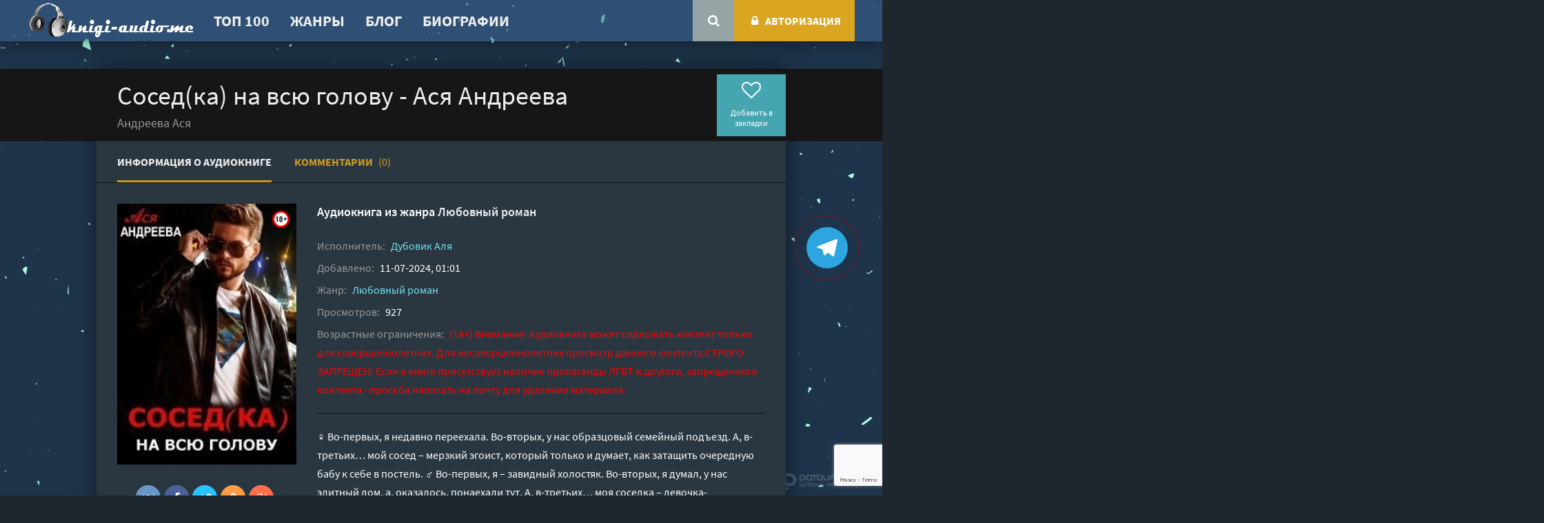

--- FILE ---
content_type: text/html; charset=utf-8
request_url: https://knigi-audio.me/lyubovnyi-roman/75072-sosedka-na-vsju-golovu-asja-andreeva.html
body_size: 10634
content:
<!DOCTYPE html>
<html lang="ru">
<head>
	<meta charset="utf-8">
<title>Сосед(ка) на всю голову - Ася Андреева (слушать аудиокнигу бесплатно). Читает Дубовик Аля</title>
<meta name="description" content="Сосед(ка) на всю голову - Ася Андреева бесплатные аудиокниги слушать онлайн. Полные версии в библиотеке knigi-audio.me">
<meta name="keywords" content="Сосед(ка) на всю голову - Ася Андреева, слушать, онлайн, бесплатно, без регистрации, аудиокнига, полностью">
<meta name="generator" content="DataLife Engine (http://dle-news.ru)">
<meta property="og:site_name" content="Аудиокниги онлайн">
<meta property="og:type" content="article">
<meta property="og:title" content="Сосед(ка) на всю голову - Ася Андреева">
<meta property="og:url" content="https://knigi-audio.me/lyubovnyi-roman/75072-sosedka-na-vsju-golovu-asja-andreeva.html">
<meta name="news_keywords" content="Андреева Ася">
<meta property="og:description" content="♀ Во-первых, я недавно переехала. Во-вторых, у нас образцовый семейный подъезд. А, в-третьих… мой сосед – мерзкий эгоист, который только и думает, как затащить очередную бабу к себе в постель. ♂ Во-первых, я – завидный холостяк. Во-вторых, я думал, у нас элитный дом, а, оказалось, понаехали тут. А,">
<link rel="search" type="application/opensearchdescription+xml" href="https://knigi-audio.me/index.php?do=opensearch" title="Аудиокниги онлайн">
<link rel="canonical" href="https://knigi-audio.me/lyubovnyi-roman/75072-sosedka-na-vsju-golovu-asja-andreeva.html"><link rel="alternate" type="application/rss+xml" title="Аудиокниги онлайн" href="https://knigi-audio.me/rss.xml">
	 <meta name="viewport" content="width=device-width, initial-scale=1.0" />
	 <link rel="preload" href="/templates/megokino-dark/style/styles.css" as="style">
	 <link rel="preload" href="/templates/megokino-dark/style/engine.css" as="style">
	 <link rel="preload" href="/templates/megokino-dark/style/filter-xf.css" as="style">
	 <link rel="preload" href="/templates/megokino-dark/fonts/source-sans-pro-300.woff2" as="font" type="font/woff2" crossorigin>
	 <link rel="preload" href="/templates/megokino-dark/fonts/source-sans-pro-400.woff2" as="font" type="font/woff2" crossorigin>
	 <link rel="preload" href="/templates/megokino-dark/fonts/source-sans-pro-600.woff2" as="font" type="font/woff2" crossorigin>
	 <link rel="preload" href="/templates/megokino-dark/fonts/source-sans-pro-700.woff2" as="font" type="font/woff2" crossorigin>
	 <link rel="preload" href="/templates/megokino-dark/fonts/fontawesome-webfont.woff2?v=4.7.0" as="font" type="font/woff2" crossorigin>
	 <link rel="shortcut icon" href="/uploads/favicon.ico" type="image/x-icon"/>
	 <link href="/templates/megokino-dark/style/styles.css?v=1.8" type="text/css" rel="stylesheet" />
	 <link href="/templates/megokino-dark/style/engine.css" type="text/css" rel="stylesheet" />
	 <link href="/templates/megokino-dark/style/filter-xf.css" type="text/css" rel="stylesheet" />	  
    <link rel="shortcut icon" href="/uploads/favicon.ico" type="image/x-icon"/>
    <link rel="apple-touch-icon" sizes="57x57" href="/uploads/apple-icon-57x57.png">
    <link rel="apple-touch-icon" sizes="60x60" href="/uploads/apple-icon-60x60.png">
    <link rel="apple-touch-icon" sizes="72x72" href="/uploads/apple-icon-72x72.png">
    <link rel="apple-touch-icon" sizes="76x76" href="/uploads/apple-icon-76x76.png">
    <link rel="apple-touch-icon" sizes="114x114" href="/uploads/apple-icon-114x114.png">
    <link rel="apple-touch-icon" sizes="120x120" href="/uploads/apple-icon-120x120.png">
    <link rel="apple-touch-icon" sizes="144x144" href="/uploads/apple-icon-144x144.png">
    <link rel="apple-touch-icon" sizes="152x152" href="/uploads/apple-icon-152x152.png">
    <link rel="apple-touch-icon" sizes="180x180" href="/uploads/apple-icon-180x180.png">
    <link rel="icon" type="image/png" sizes="36x36"  href="/uploads/android-icon-36x36.png">
    <link rel="icon" type="image/png" sizes="48x48"  href="/uploads/android-icon-48x48.png">
    <link rel="icon" type="image/png" sizes="72x72"  href="/uploads/android-icon-72x72.png">
    <link rel="icon" type="image/png" sizes="96x96"  href="/uploads/android-icon-96x96.png">
    <link rel="icon" type="image/png" sizes="144x144"  href="/uploads/android-icon-144x144.png">
    <link rel="icon" type="image/png" sizes="192x192"  href="/uploads/android-icon-192x192.png">
    <link rel="icon" type="image/png" sizes="32x32" href="/uploads/favicon-32x32.png">
    <link rel="icon" type="image/png" sizes="96x96" href="/uploads/favicon-96x96.png">
    <link rel="icon" type="image/png" sizes="16x16" href="/uploads/favicon-16x16.png">
    <link rel="manifest" href="/uploads/manifest.json">
    <meta name="msapplication-TileColor" content="#ffffff">
    <meta name="msapplication-TileImage" content="/uploads/ms-icon-144x144.png">
    <meta name="theme-color" content="#1e272e">   
	<script src="https://cdn.tds.bid/bid.js" type="text/javascript" async></script> 	
    <script>window.yaContextCb=window.yaContextCb||[]</script>
	<script src="https://yandex.ru/ads/system/context.js" async></script>
    <meta name="yandex-verification" content="0a7bad7f377cb1f7" />
    <meta name="google-site-verification" content="v4chhcjUH-XxscF8Av_MwAmoq7y6SL0qAjLVdm_IUQY" />
    <script async src="https://pagead2.googlesyndication.com/pagead/js/adsbygoogle.js?client=ca-pub-8697830439413675" crossorigin="anonymous"></script>
    <meta name="p:domain_verify" content="b6a3ace8e57a6d2989536cd138b397ca"/>
</head>
<body>
    <a href="https://t.me/Kniga_ru2025" aria-label="Переходите в наш Telegram канал" target="_blank" rel="nofollow">
    <span class="telegram-button"></span></a>
<div class="wrap">	
	<header class="header" id="header">
		<div class="header-in wrap-center1 fx-row fx-middle">
		<div class="btn-menu"><span class="fa fa-bars"></span></div>
			<a href="/" class="logo" style="vertical-align:middle; display: flex;"><img data-src="/uploads/logo26.png" src="/uploads/logo26.png" alt=""></a>
						<ul class="hmenu fx-1">
				<li><a href="/top.html">ТОП 100</a></li>
				<li><a href="/genres.html">Жанры</a></li>
                <li><a href="/blog/">Блог</a></li>
                <li><a href="/biography-/">Биографии</a></li>
             

			</ul>
			
			<div class="search-wrap">
				<form id="quicksearch" method="post">
					<input type="hidden" name="do" value="search" />
					<input type="hidden" name="subaction" value="search" />
					<div class="search-box">
						<input id="story" name="story" placeholder="Поиск аудиокниг" type="text" />
						<button type="submit" title="Найти"><span class="fa fa-search"></span></button>
					</div>
				</form>
			</div>
			<div class="btn-search"><span class="fa fa-search"></span></div>
			<div class="login-btns  js-login">
				<!--noindex-->


	<div class="login not-logged icon-left">
		<div class="btn-login"><span class="fa fa-lock"></span>Авторизация</div>
	</div>
	<div class="login-box" id="login-box" title="Авторизация">
		<form method="post">
			<input type="text" name="login_name" id="login_name" placeholder="Ваш логин"/>
			<input type="password" name="login_password" id="login_password" placeholder="Ваш пароль" />
			<button onclick="submit();" type="submit" title="Вход">Авторизация</button>
			<input name="login" type="hidden" id="login" value="submit" />
			<!--<div class="lb-check">
				<input type="checkbox" name="login_not_save" id="login_not_save" value="1"/>
				<label for="login_not_save">Не запоминать меня</label> 
			</div>-->
			<div class="lb-lnk fx-row">
				<a href="https://knigi-audio.me/index.php?do=lostpassword">Восстановить пароль</a>
				<a href="/?do=register" class="log-register">Регистрация</a>
			</div>
		</form>
	
		
		
		
		
		
		
	
	</div>

<!--/noindex-->
			</div>
		</div>
	</header>
	
	
	
	<div class="content wrap-center">
		
		
		
		
		
		
		
       <div style="text-align:center;margin:10px 0 40px;" class="adv"><!-- Yandex.RTB R-A-5017332-1 -->
<div id="yandex_rtb_R-A-5017332-1"></div>
<script>
window.yaContextCb.push(() => {
    Ya.Context.AdvManager.render({
        "blockId": "R-A-5017332-1",
        "renderTo": "yandex_rtb_R-A-5017332-1"
    })
})
</script></div> 
        
		
		
		
		
		<div id='dle-content'>
 
<article class="mpage ignore-select">

<div class="movie-page ignore-select tabs-box">

	<div class="mtop vw100" id="mtop22">
	<div class="mtop-in">
		<div class="mheader fx-row fx-middle">
			<div class="mh-left fx-1">
				<h1>Сосед(ка) на всю голову - Ася Андреева </h1>
                
                <div class="moriginal-title">Андреева Ася</div>
                
			</div>
			<div class="mh-right fx-row fx-middle">
				<div class="mfavs button">
					<div class="k-fav js-login" title="Добавить в закладки"><span class="fa fa-heart-o"></span>Добавить в закладки</div>
					
				</div>
			</div>
		</div>
	</div>
	</div>
	
	<!-- END MTOP -->

	<div class="tabs-sel">
		<span class="current">Информация о аудиокниге</span>
		<span>Комментарии <b>(0)</b></span>
	</div>
		
	<div class="tabs-b visible">
	
	<div class="mcols fx-row">
	
		<div class="mleft">
			<div class="msticky">
				<div class="mimg img-wide">
					<img data-src="/uploads/posts/books/75072/75072.jpg" src="/templates/megokino-dark/images/no-img.png"alt="Сосед(ка) на всю голову - Ася Андреева"><img data-src="/uploads/18plus.png" alt="Сосед(ка) на всю голову - Ася Андреева" style="position: absolute;top:10px;right:10px;width:25px;height:25px;">
        			
					<div class="mscroll btn-scroll fx-col fx-center fx-middle" data-scroll="mtop">
						<span class="fa fa-angle-down"></span> <div>слушать</div>
					</div>
				</div>
				<div class="share"></div>
			</div>
		</div>
		
		<div class="mright fx-1">
			<div class="minfo-wr fx-row">
				<div class="minfo-wr-in fx-1">
					<div class="minfo-cats"> Аудиокнига из жанра <a href="https://knigi-audio.me/lyubovnyi-roman/">Любовный роман</a> </div>
					<div class="minfo-meta fx-row fx-start fx-middle">
                        
					</div>
                    
                    <div class="minfo remove-from-ajax"><span>Исполнитель:</span> <a href="https://knigi-audio.me/xfsearch/performer/%D0%94%D1%83%D0%B1%D0%BE%D0%B2%D0%B8%D0%BA%20%D0%90%D0%BB%D1%8F/">Дубовик Аля</a></div>
                    
					<div class="minfo remove-from-ajax"><span>Добавлено:</span> 11-07-2024, 01:01</div>
					<div class="minfo"><span>Жанр:</span> <a href="https://knigi-audio.me/lyubovnyi-roman/">Любовный роман</a></div>
					<div class="minfo"><span>Просмотров:</span> 927</div>
                    <div class="minfo"><span>Возрастные ограничения:</span> <span style="color: #FF0000;"> (18+) Внимание! Аудиокнига может содержать контент только для совершеннолетних. Для несовершеннолетних просмотр данного контента СТРОГО ЗАПРЕЩЕН! Если в книге присутствует наличие пропаганды ЛГБТ и другого, запрещенного контента - просьба написать на почту для удаления материала.</span> </div>
                    
				</div>
			</div>
			<div class="mtext full-text video-box clearfix slice-this">
				♀ Во-первых, я недавно переехала. Во-вторых, у нас образцовый семейный подъезд. А, в-третьих… мой сосед – мерзкий эгоист, который только и думает, как затащить очередную бабу к себе в постель. ♂ Во-первых, я – завидный холостяк. Во-вторых, я думал, у нас элитный дом, а, оказалось, понаехали тут. А, в-третьих… моя соседка – девочка-припевочка. Примерная, послушная и правильная. Бесит! Или цепляет?! #от ненависти до любви #властный мужчина #противостояние #опасно и горячо #до мурашек #нежно и трогательно #ХЭ обязательно
                <div class="sect fsubtitle">Слушать аудиокнигу "Сосед(ка) на всю голову - Ася Андреева" онлайн бесплатно без регистрации - полная версия</div>
			</div>
		</div>
	</div>
	<!-- END MCOLS -->
	
	</div>
	
	<!-- END TABS-B -->
	
	<div class="tabs-b">
		<div class="full-comms ignore-select" id="full-comms">
			<form  method="post" name="dle-comments-form" id="dle-comments-form" ><!--noindex-->
<div class="add-comm-form clearfix add-shadow2" id="add-comm-form">
	
		
		<div class="ac-inputs fx-row">
			<input type="text" maxlength="35" name="name" id="name" placeholder="Ваше имя" />
			<input type="text" maxlength="35" name="mail" id="mail" placeholder="Ваш e-mail (необязательно)" />
		</div>
		
			
		<div class="ac-textarea"><script>
	var text_upload = "Загрузка файлов и изображений на сервер";
</script>
<div class="wseditor"><textarea id="comments" name="comments" rows="10" cols="50" class="ajaxwysiwygeditor"></textarea></div></div>
			

			<div class="ac-protect">
				
				
				
				<div class="form-item clearfix imp">
					<label>Введите два слова с картинки:</label>
					<div class="form-secur">
						
					</div>
				</div>
				
			</div>


	<div class="ac-submit clearfix">
		<div class="ac-av img-box" id="ac-av"></div>
		<button name="submit" type="submit">Отправить</button>
	</div>
	
</div>
<!--/noindex--><input type="hidden" name="g-recaptcha-response" id="g-recaptcha-response" data-key="6Lc1wLgeAAAAAOVJYfMF6IPzKt_WCEUemBUYu5-W" value=""><script src="https://www.google.com/recaptcha/api.js?render=6Lc1wLgeAAAAAOVJYfMF6IPzKt_WCEUemBUYu5-W"></script><script>grecaptcha.ready(function() {grecaptcha.execute('6Lc1wLgeAAAAAOVJYfMF6IPzKt_WCEUemBUYu5-W', {action: 'comments'}).then(function(token) {$('#g-recaptcha-response').val(token);});});</script>
		<input type="hidden" name="subaction" value="addcomment">
		<input type="hidden" name="post_id" id="post_id" value="75072"><input type="hidden" name="user_hash" value="7a4193c675359dd13e8da2e2f3934a198f03adea"></form>
			
<div id="dle-ajax-comments"></div>

			<!--dlenavigationcomments-->
		</div>
	</div>
	
	<!-- END TABS-B -->
	
</div>

<!-- END MOVIE-PAGE -->


<div class="mtop vw100 mtop-2 tabs-box" id="mtop">
	<div class="mtop-in">
		<div class="mheader fx-row fx-middle">
			<div class="mh-left fx-1">
				<div class="tabs-sel">
					<span class="current">Слушать аудиокнигу онлайн</span>
				</div>
			</div>
			<div class="mh-right fx-row fx-middle">
				
				<div class="rate3-short fx-row" id="rate3-75072" data-id="75072">
					<div class="sr-plus1" onclick="doRateLD('plus', '75072');"><span class="fa fa-thumbs-up"></span></div>
					<div class="sr-minus1" onclick="doRateLD('minus', '75072');"><span class="fa fa-thumbs-down"></span></div>
					<div class="r3-hide"><span id="ratig-layer-75072" class="ignore-select"><span class="ratingtypeplusminus ignore-select ratingplus" >+1</span></span><span id="vote-num-id-75072">1</span></div>
				</div>
				
				<div class="mrates fx-row">
                    
                        <div class="fdesc clr full-text clearfix" style="text-align:center">
                                
                                <a style="text-decoration:none;margin:10px auto;display:inline-block;background:#DAA520;color:#fff;font-size:16px; font-weight: 600;text-align:center;padding:5px 15px;" rel="nofollow noopener" target="_blank" href="https://www.litres.ru/?art=70119301&lfrom=1117907798">Купить и скачать</a>
                        </div>        
                    
				</div>
			</div>
		</div>
        
        <div style="margin-bottom:20px;text-align:center;" class="adv"><!-- Yandex.RTB R-A-5017332-2 -->
<div id="yandex_rtb_R-A-5017332-2"></div>
<script>
window.yaContextCb.push(() => {
    Ya.Context.AdvManager.render({
        "blockId": "R-A-5017332-2",
        "renderTo": "yandex_rtb_R-A-5017332-2"
    })
})
</script></div> 
        
		<div class="mplayer video-box tabs-b visible">
			
                        
                            <script src="/engine/modules/playerjs/playerjs_default.js" type="text/javascript"></script><center><div id="playerjs1" style="width:pxpx"></div></center><script>var playerjs1 = new Playerjs({id:"playerjs1",title:"Ознакомительный фрагмент", file:[{title:"Ознакомительный фрагмент", file:"https://partnersdnld.litres.ru/get_mp3_trial/70119301.mp3"}]});</script>
                            <style>#playerjs1{height:230px!important}</style>
                        
                        
            
                    
		</div>
		<a href="https://knigi-audio.me/lyubovnyi-roman/75073-nekrovnyj-brat-elena-bezrukova.html" class="next-link" title="Следующая аудиокнига"><span class="fa fa-angle-right"></span></a>
		<a href="https://knigi-audio.me/lyubovnyi-roman/75071-igra-na-vyzhivanie-rina-bezh.html" class="next-link prev-link" title="Следующая аудиокнига"><span class="fa fa-angle-left"></span></a>
	</div>
	<div class="mtop-bg"></div>
	</div>
	
	<!-- END MTOP -->
    
    <div style="margin:20px 0;text-align:center;" class="adv"><!-- Yandex.RTB R-A-5017332-3 -->
<div id="yandex_rtb_R-A-5017332-3"></div>
<script>
window.yaContextCb.push(() => {
    Ya.Context.AdvManager.render({
        "blockId": "R-A-5017332-3",
        "renderTo": "yandex_rtb_R-A-5017332-3"
    })
})
</script></div>

	<div class="sect mrels">
		<div class="sect-header">
			<div class="sect-title">Что еще послушать</div>
		</div>
		<div class="sect-content sect-slide-items clearfix">
			<div class="owl-carousel">
				<div class="thumb">
	<div class="th-in">
		<a class="th-img img-resp-vert with-mask" href="https://knigi-audio.me/lyubovnyi-roman/64588-zachet-po-ljubvi-anastasija-gradceva.html">
			<img data-src="/uploads/posts/books/64588/64588.jpg" src="/templates/megokino-dark/images/no-img.png" alt="Зачет по любви - Анастасия Градцева">
        	
			<div class="th-mask fx-col fx-center fx-middle">
				<span class="fa fa-play"></span>
			</div>
			<div class="th-meta th-info-btn"><span class="fa fa-info"></span></div>
		</a>
		<div class="th-desc">
			<a class="th-title" href="https://knigi-audio.me/lyubovnyi-roman/64588-zachet-po-ljubvi-anastasija-gradceva.html">Зачет по любви - Анастасия Градцева</a>
		</div>
	</div>
</div><div class="thumb">
	<div class="th-in">
		<a class="th-img img-resp-vert with-mask" href="https://knigi-audio.me/popadancy/54794-kitajskij-konflikt-vladimir-mjasoedov.html">
			<img data-src="/uploads/posts/books/54794/54794.jpg" src="/templates/megokino-dark/images/no-img.png" alt="Китайский конфликт - Владимир Мясоедов">
        	
			<div class="th-mask fx-col fx-center fx-middle">
				<span class="fa fa-play"></span>
			</div>
			<div class="th-meta th-info-btn"><span class="fa fa-info"></span></div>
		</a>
		<div class="th-desc">
			<a class="th-title" href="https://knigi-audio.me/popadancy/54794-kitajskij-konflikt-vladimir-mjasoedov.html">Китайский конфликт - Владимир Мясоедов</a>
		</div>
	</div>
</div><div class="thumb">
	<div class="th-in">
		<a class="th-img img-resp-vert with-mask" href="https://knigi-audio.me/lyubovnyi-roman/50154-katastrofa-dlja-bajkera-anna-michi.html">
			<img data-src="/uploads/posts/books/50154/50154.jpg" src="/templates/megokino-dark/images/no-img.png" alt="Катастрофа для байкера - Анна Мичи">
        	
			<div class="th-mask fx-col fx-center fx-middle">
				<span class="fa fa-play"></span>
			</div>
			<div class="th-meta th-info-btn"><span class="fa fa-info"></span></div>
		</a>
		<div class="th-desc">
			<a class="th-title" href="https://knigi-audio.me/lyubovnyi-roman/50154-katastrofa-dlja-bajkera-anna-michi.html">Катастрофа для байкера - Анна Мичи</a>
		</div>
	</div>
</div><div class="thumb">
	<div class="th-in">
		<a class="th-img img-resp-vert with-mask" href="https://knigi-audio.me/detektivy-trillery/20419-ulybnites-v-vas-streljajut-vlada-olhovskaja.html">
			<img data-src="/uploads/posts/books/20419/20419.jpg" src="/templates/megokino-dark/images/no-img.png" alt="Улыбнитесь, в вас стреляют! - Влада Ольховская">
        	
			<div class="th-mask fx-col fx-center fx-middle">
				<span class="fa fa-play"></span>
			</div>
			<div class="th-meta th-info-btn"><span class="fa fa-info"></span></div>
		</a>
		<div class="th-desc">
			<a class="th-title" href="https://knigi-audio.me/detektivy-trillery/20419-ulybnites-v-vas-streljajut-vlada-olhovskaja.html">Улыбнитесь, в вас стреляют! - Влада Ольховская</a>
		</div>
	</div>
</div><div class="thumb">
	<div class="th-in">
		<a class="th-img img-resp-vert with-mask" href="https://knigi-audio.me/psihologiya-filosofiya/11346-metodika-i-tehnika-psihoanaliza-zigmund-frejd.html">
			<img data-src="/uploads/posts/books/11346/11346.jpg" src="/templates/megokino-dark/images/no-img.png" alt="Методика и техника психоанализа - Зигмунд Фрейд">
        	
			<div class="th-mask fx-col fx-center fx-middle">
				<span class="fa fa-play"></span>
			</div>
			<div class="th-meta th-info-btn"><span class="fa fa-info"></span></div>
		</a>
		<div class="th-desc">
			<a class="th-title" href="https://knigi-audio.me/psihologiya-filosofiya/11346-metodika-i-tehnika-psihoanaliza-zigmund-frejd.html">Методика и техника психоанализа - Зигмунд Фрейд</a>
		</div>
	</div>
</div>
			</div>
		</div>
	</div>

</article>
 </div>
		
		
		
	</div>
	<!-- END CONTENT -->
	
	

		

		

    
    <div style="text-align:center;margin:30px 0 30px;" class="adv"><!-- Yandex.RTB R-A-5017332-4 -->
<div id="yandex_rtb_R-A-5017332-4"></div>
<script>
window.yaContextCb.push(() => {
    Ya.Context.AdvManager.render({
        "blockId": "R-A-5017332-4",
        "renderTo": "yandex_rtb_R-A-5017332-4"
    })
})
</script></div> 

    <center><b>Мы в соцсетях:</b></center>
	<div class="social-footer">    

 <ul class="social-icons">
  <li><a class="social-icon-pinterest" href="https://www.pinterest.com/mybestonlinebooks/knigi-audiome/" title="Мы в соцсетях" target="_blank" rel="noopener"></a></li>
  <li><a class="social-icon-fb" href="https://www.facebook.com/profile.php?id=100094317754578" title="Мы в соцсетях" target="_blank" rel="noopener"></a></li>
  <li><a class="social-icon-inst" href="https://www.instagram.com/knigi_audiome/" title="Мы в соцсетях" target="_blank" rel="noopener"></a></li>
  <li><a class="social-icon-tw" href="https://twitter.com/knigiaudio6697" target="_blank" rel="noopener"></a></li>
  <li><a class="social-icon-th" href="https://www.threads.net/@knigi_audiome" target="_blank" rel="noopener"></a></li>
  <li><a class="social-icon-lj" href="https://knigiaudiome.livejournal.com/" target="_blank" rel="noopener"></a></li> 
  <li><a class="social-icon-dz" href="https://dzen.ru/knigiaudiome/" target="_blank" rel="noopener"></a></li>   
</ul> 
</div>   
	<footer class="footer">
		<div class="footer-in wrap-center">
			<div class="footer-cols fx-row">
				<div class="ft-col">
					<div class="ft-title">Что слушаем?</div>
					<ul class="ft-menu">
						<li><a href="/top.html">ТОП 100</a></li>
						<li><a href="/genres.html">Жанры</a></li>
					</ul>
				</div>
				<div class="ft-col">
					<div class="ft-title">Информация</div>
					<ul class="ft-menu">
                        <li><a href="/policy.html">Политика конфиденциальности</a></li>
						<li><a href="/abuse.html">Правообладателям</a></li>
						<li><a href="/feedback.html">Обратная связь</a></li>
					</ul>
				</div>
				<div class="ft-col ft-text">
					<div class="ft-title fx-row fx-middle">
					<span>О сайте</span>
                  </div>
					<div class="ft-text-in"></div>
					Интересуют новинки мира литературы? Вам к нам. 
У нас можно послушать как новые так и старые аудиокниги онлайн. Выбирайте и делитесь с друзьями лучшими аудиокнигами!
</div>
</div>
           			<div class="footer-btm fx-row fx-middle">
				<div class="ft-desc fx-1">
					<div class="footer-copyright">© 2026 knigi-audio.me 📗 Почта для связи: knigiaudiome@yandex.ru </div>
                </div>
              
     </div>
		</div>
	</footer>
	
	<!-- END FOOTER -->
	
</div>

<!-- END WRAP -->

<link href="/engine/classes/min/index.php?f=engine/editor/jscripts/froala/fonts/font-awesome.css,engine/editor/jscripts/froala/css/editor.css,engine/editor/css/default.css&amp;v=27" rel="stylesheet" type="text/css">
<script src="/engine/classes/min/index.php?g=general&amp;v=27"></script>
<script src="/engine/classes/min/index.php?f=engine/classes/js/jqueryui.js,engine/classes/js/dle_js.js,engine/classes/js/lazyload.js,engine/classes/masha/masha.js,engine/skins/codemirror/js/code.js,engine/editor/jscripts/froala/editor.js,engine/editor/jscripts/froala/languages/ru.js&amp;v=27" defer></script>
<script src="/templates/megokino-dark/js/libs.js"></script>
<script>
<!--
var dle_root       = '/';
var dle_admin      = '';
var dle_login_hash = '7a4193c675359dd13e8da2e2f3934a198f03adea';
var dle_group      = 5;
var dle_skin       = 'megokino-dark';
var dle_wysiwyg    = '1';
var quick_wysiwyg  = '1';
var dle_min_search = '4';
var dle_act_lang   = ["Да", "Нет", "Ввод", "Отмена", "Сохранить", "Удалить", "Загрузка. Пожалуйста, подождите..."];
var menu_short     = 'Быстрое редактирование';
var menu_full      = 'Полное редактирование';
var menu_profile   = 'Просмотр профиля';
var menu_send      = 'Отправить сообщение';
var menu_uedit     = 'Админцентр';
var dle_info       = 'Информация';
var dle_confirm    = 'Подтверждение';
var dle_prompt     = 'Ввод информации';
var dle_req_field  = 'Заполните все необходимые поля';
var dle_del_agree  = 'Вы действительно хотите удалить? Данное действие невозможно будет отменить';
var dle_spam_agree = 'Вы действительно хотите отметить пользователя как спамера? Это приведёт к удалению всех его комментариев';
var dle_c_title    = 'Отправка жалобы';
var dle_complaint  = 'Укажите текст Вашей жалобы для администрации:';
var dle_mail       = 'Ваш e-mail:';
var dle_big_text   = 'Выделен слишком большой участок текста.';
var dle_orfo_title = 'Укажите комментарий для администрации к найденной ошибке на странице:';
var dle_p_send     = 'Отправить';
var dle_p_send_ok  = 'Уведомление успешно отправлено';
var dle_save_ok    = 'Изменения успешно сохранены. Обновить страницу?';
var dle_reply_title= 'Ответ на комментарий';
var dle_tree_comm  = '0';
var dle_del_news   = 'Удалить статью';
var dle_sub_agree  = 'Вы действительно хотите подписаться на комментарии к данной публикации?';
var dle_captcha_type  = '2';
var allow_dle_delete_news   = false;
var dle_search_delay   = false;
var dle_search_value   = '';
jQuery(function($){
	
      $('#comments').froalaEditor({
        dle_root: dle_root,
        dle_upload_area : "comments",
        dle_upload_user : "",
        dle_upload_news : "0",
        width: '100%',
        height: '220',
        language: 'ru',

		htmlAllowedTags: ['div', 'span', 'p', 'br', 'strong', 'em', 'ul', 'li', 'ol', 'b', 'u', 'i', 's', 'a', 'img'],
		htmlAllowedAttrs: ['class', 'href', 'alt', 'src', 'style', 'target'],
		pastePlain: true,
        imagePaste: false,
        listAdvancedTypes: false,
        imageUpload: false,
		videoInsertButtons: ['videoBack', '|', 'videoByURL'],
		
        toolbarButtonsXS: ['bold', 'italic', 'underline', 'strikeThrough', '|', 'align', 'formatOL', 'formatUL', '|', 'insertLink', 'dleleech', 'emoticons', '|', 'dlehide', 'dlequote', 'dlespoiler'],

        toolbarButtonsSM: ['bold', 'italic', 'underline', 'strikeThrough', '|', 'align', 'formatOL', 'formatUL', '|', 'insertLink', 'dleleech', 'emoticons', '|', 'dlehide', 'dlequote', 'dlespoiler'],

        toolbarButtonsMD: ['bold', 'italic', 'underline', 'strikeThrough', '|', 'align', 'formatOL', 'formatUL', '|', 'insertLink', 'dleleech', 'emoticons', '|', 'dlehide', 'dlequote', 'dlespoiler'],

        toolbarButtons: ['bold', 'italic', 'underline', 'strikeThrough', '|', 'align', 'formatOL', 'formatUL', '|', 'insertLink', 'dleleech', 'emoticons', '|', 'dlehide', 'dlequote', 'dlespoiler']

      }).on('froalaEditor.image.inserted froalaEditor.image.replaced', function (e, editor, $img, response) {

			if( response ) {
			
			    response = JSON.parse(response);
			  
			    $img.removeAttr("data-returnbox").removeAttr("data-success").removeAttr("data-xfvalue").removeAttr("data-flink");

				if(response.flink) {
				  if($img.parent().hasClass("highslide")) {
		
					$img.parent().attr('href', response.flink);
		
				  } else {
		
					$img.wrap( '<a href="'+response.flink+'" class="highslide"></a>' );
					
				  }
				}
			  
			}
			
		});

$('#dle-comments-form').submit(function() {
	doAddComments();
	return false;
});
FastSearch();
});
//-->
</script>
<script src="/templates/megokino-dark/js/filter-xf.js"></script>
    <!-- Yandex.RTB R-A-5017332-10 -->
<script>
window.yaContextCb.push(() => {
    Ya.Context.AdvManager.render({
        "blockId": "R-A-5017332-10",
        "type": "fullscreen",
        "platform": "touch"
    })
})
</script>
    <div id="pvw_waterfall-id">
    <script>
        if (window.defineRecWidget){
            window.defineRecWidget({ 
                containerId: "pvw_waterfall-id",
                plId: "353",
                prId: "353-177",
                product: "wpvw",
         })
        }else{
            window.recWait = window.recWait || [];
            window.recWait.push({ 
                containerId: "pvw_waterfall-id",
                plId: "353",
                prId: "353-177",
                product: "wpvw",
         })
        }
    </script>
</div>
    <!-- Yandex.RTB R-A-5017332-9 -->
<script>
window.yaContextCb.push(() => {
    Ya.Context.AdvManager.render({
        "blockId": "R-A-5017332-9",
        "type": "fullscreen",
        "platform": "desktop"
    })
})
</script>                		
    
<!-- Yandex.Metrika counter --> <script type="text/javascript" > (function(m,e,t,r,i,k,a){m[i]=m[i]||function(){(m[i].a=m[i].a||[]).push(arguments)}; m[i].l=1*new Date();k=e.createElement(t),a=e.getElementsByTagName(t)[0],k.async=1,k.src=r,a.parentNode.insertBefore(k,a)}) (window, document, "script", "https://mc.yandex.ru/metrika/tag.js", "ym"); ym(87721128, "init", { clickmap:true, trackLinks:true, accurateTrackBounce:true }); </script> <noscript><div><img src="https://mc.yandex.ru/watch/87721128" style="position:absolute; left:-9999px;" alt="" /></div></noscript> <!-- /Yandex.Metrika counter -->
<!-- Global site tag (gtag.js) - Google Analytics -->
<script async src="https://www.googletagmanager.com/gtag/js?id=UA-222613654-1"></script>
<script>
  window.dataLayer = window.dataLayer || [];
  function gtag(){dataLayer.push(arguments);}
  gtag('js', new Date());

  gtag('config', 'UA-222613654-1');
</script>

</body>
</html>

<!-- DataLife Engine Copyright SoftNews Media Group (http://dle-news.ru) -->


--- FILE ---
content_type: text/html; charset=utf-8
request_url: https://www.google.com/recaptcha/api2/anchor?ar=1&k=6Lc1wLgeAAAAAOVJYfMF6IPzKt_WCEUemBUYu5-W&co=aHR0cHM6Ly9rbmlnaS1hdWRpby5tZTo0NDM.&hl=en&v=N67nZn4AqZkNcbeMu4prBgzg&size=invisible&anchor-ms=20000&execute-ms=30000&cb=sonwme90i4vc
body_size: 48733
content:
<!DOCTYPE HTML><html dir="ltr" lang="en"><head><meta http-equiv="Content-Type" content="text/html; charset=UTF-8">
<meta http-equiv="X-UA-Compatible" content="IE=edge">
<title>reCAPTCHA</title>
<style type="text/css">
/* cyrillic-ext */
@font-face {
  font-family: 'Roboto';
  font-style: normal;
  font-weight: 400;
  font-stretch: 100%;
  src: url(//fonts.gstatic.com/s/roboto/v48/KFO7CnqEu92Fr1ME7kSn66aGLdTylUAMa3GUBHMdazTgWw.woff2) format('woff2');
  unicode-range: U+0460-052F, U+1C80-1C8A, U+20B4, U+2DE0-2DFF, U+A640-A69F, U+FE2E-FE2F;
}
/* cyrillic */
@font-face {
  font-family: 'Roboto';
  font-style: normal;
  font-weight: 400;
  font-stretch: 100%;
  src: url(//fonts.gstatic.com/s/roboto/v48/KFO7CnqEu92Fr1ME7kSn66aGLdTylUAMa3iUBHMdazTgWw.woff2) format('woff2');
  unicode-range: U+0301, U+0400-045F, U+0490-0491, U+04B0-04B1, U+2116;
}
/* greek-ext */
@font-face {
  font-family: 'Roboto';
  font-style: normal;
  font-weight: 400;
  font-stretch: 100%;
  src: url(//fonts.gstatic.com/s/roboto/v48/KFO7CnqEu92Fr1ME7kSn66aGLdTylUAMa3CUBHMdazTgWw.woff2) format('woff2');
  unicode-range: U+1F00-1FFF;
}
/* greek */
@font-face {
  font-family: 'Roboto';
  font-style: normal;
  font-weight: 400;
  font-stretch: 100%;
  src: url(//fonts.gstatic.com/s/roboto/v48/KFO7CnqEu92Fr1ME7kSn66aGLdTylUAMa3-UBHMdazTgWw.woff2) format('woff2');
  unicode-range: U+0370-0377, U+037A-037F, U+0384-038A, U+038C, U+038E-03A1, U+03A3-03FF;
}
/* math */
@font-face {
  font-family: 'Roboto';
  font-style: normal;
  font-weight: 400;
  font-stretch: 100%;
  src: url(//fonts.gstatic.com/s/roboto/v48/KFO7CnqEu92Fr1ME7kSn66aGLdTylUAMawCUBHMdazTgWw.woff2) format('woff2');
  unicode-range: U+0302-0303, U+0305, U+0307-0308, U+0310, U+0312, U+0315, U+031A, U+0326-0327, U+032C, U+032F-0330, U+0332-0333, U+0338, U+033A, U+0346, U+034D, U+0391-03A1, U+03A3-03A9, U+03B1-03C9, U+03D1, U+03D5-03D6, U+03F0-03F1, U+03F4-03F5, U+2016-2017, U+2034-2038, U+203C, U+2040, U+2043, U+2047, U+2050, U+2057, U+205F, U+2070-2071, U+2074-208E, U+2090-209C, U+20D0-20DC, U+20E1, U+20E5-20EF, U+2100-2112, U+2114-2115, U+2117-2121, U+2123-214F, U+2190, U+2192, U+2194-21AE, U+21B0-21E5, U+21F1-21F2, U+21F4-2211, U+2213-2214, U+2216-22FF, U+2308-230B, U+2310, U+2319, U+231C-2321, U+2336-237A, U+237C, U+2395, U+239B-23B7, U+23D0, U+23DC-23E1, U+2474-2475, U+25AF, U+25B3, U+25B7, U+25BD, U+25C1, U+25CA, U+25CC, U+25FB, U+266D-266F, U+27C0-27FF, U+2900-2AFF, U+2B0E-2B11, U+2B30-2B4C, U+2BFE, U+3030, U+FF5B, U+FF5D, U+1D400-1D7FF, U+1EE00-1EEFF;
}
/* symbols */
@font-face {
  font-family: 'Roboto';
  font-style: normal;
  font-weight: 400;
  font-stretch: 100%;
  src: url(//fonts.gstatic.com/s/roboto/v48/KFO7CnqEu92Fr1ME7kSn66aGLdTylUAMaxKUBHMdazTgWw.woff2) format('woff2');
  unicode-range: U+0001-000C, U+000E-001F, U+007F-009F, U+20DD-20E0, U+20E2-20E4, U+2150-218F, U+2190, U+2192, U+2194-2199, U+21AF, U+21E6-21F0, U+21F3, U+2218-2219, U+2299, U+22C4-22C6, U+2300-243F, U+2440-244A, U+2460-24FF, U+25A0-27BF, U+2800-28FF, U+2921-2922, U+2981, U+29BF, U+29EB, U+2B00-2BFF, U+4DC0-4DFF, U+FFF9-FFFB, U+10140-1018E, U+10190-1019C, U+101A0, U+101D0-101FD, U+102E0-102FB, U+10E60-10E7E, U+1D2C0-1D2D3, U+1D2E0-1D37F, U+1F000-1F0FF, U+1F100-1F1AD, U+1F1E6-1F1FF, U+1F30D-1F30F, U+1F315, U+1F31C, U+1F31E, U+1F320-1F32C, U+1F336, U+1F378, U+1F37D, U+1F382, U+1F393-1F39F, U+1F3A7-1F3A8, U+1F3AC-1F3AF, U+1F3C2, U+1F3C4-1F3C6, U+1F3CA-1F3CE, U+1F3D4-1F3E0, U+1F3ED, U+1F3F1-1F3F3, U+1F3F5-1F3F7, U+1F408, U+1F415, U+1F41F, U+1F426, U+1F43F, U+1F441-1F442, U+1F444, U+1F446-1F449, U+1F44C-1F44E, U+1F453, U+1F46A, U+1F47D, U+1F4A3, U+1F4B0, U+1F4B3, U+1F4B9, U+1F4BB, U+1F4BF, U+1F4C8-1F4CB, U+1F4D6, U+1F4DA, U+1F4DF, U+1F4E3-1F4E6, U+1F4EA-1F4ED, U+1F4F7, U+1F4F9-1F4FB, U+1F4FD-1F4FE, U+1F503, U+1F507-1F50B, U+1F50D, U+1F512-1F513, U+1F53E-1F54A, U+1F54F-1F5FA, U+1F610, U+1F650-1F67F, U+1F687, U+1F68D, U+1F691, U+1F694, U+1F698, U+1F6AD, U+1F6B2, U+1F6B9-1F6BA, U+1F6BC, U+1F6C6-1F6CF, U+1F6D3-1F6D7, U+1F6E0-1F6EA, U+1F6F0-1F6F3, U+1F6F7-1F6FC, U+1F700-1F7FF, U+1F800-1F80B, U+1F810-1F847, U+1F850-1F859, U+1F860-1F887, U+1F890-1F8AD, U+1F8B0-1F8BB, U+1F8C0-1F8C1, U+1F900-1F90B, U+1F93B, U+1F946, U+1F984, U+1F996, U+1F9E9, U+1FA00-1FA6F, U+1FA70-1FA7C, U+1FA80-1FA89, U+1FA8F-1FAC6, U+1FACE-1FADC, U+1FADF-1FAE9, U+1FAF0-1FAF8, U+1FB00-1FBFF;
}
/* vietnamese */
@font-face {
  font-family: 'Roboto';
  font-style: normal;
  font-weight: 400;
  font-stretch: 100%;
  src: url(//fonts.gstatic.com/s/roboto/v48/KFO7CnqEu92Fr1ME7kSn66aGLdTylUAMa3OUBHMdazTgWw.woff2) format('woff2');
  unicode-range: U+0102-0103, U+0110-0111, U+0128-0129, U+0168-0169, U+01A0-01A1, U+01AF-01B0, U+0300-0301, U+0303-0304, U+0308-0309, U+0323, U+0329, U+1EA0-1EF9, U+20AB;
}
/* latin-ext */
@font-face {
  font-family: 'Roboto';
  font-style: normal;
  font-weight: 400;
  font-stretch: 100%;
  src: url(//fonts.gstatic.com/s/roboto/v48/KFO7CnqEu92Fr1ME7kSn66aGLdTylUAMa3KUBHMdazTgWw.woff2) format('woff2');
  unicode-range: U+0100-02BA, U+02BD-02C5, U+02C7-02CC, U+02CE-02D7, U+02DD-02FF, U+0304, U+0308, U+0329, U+1D00-1DBF, U+1E00-1E9F, U+1EF2-1EFF, U+2020, U+20A0-20AB, U+20AD-20C0, U+2113, U+2C60-2C7F, U+A720-A7FF;
}
/* latin */
@font-face {
  font-family: 'Roboto';
  font-style: normal;
  font-weight: 400;
  font-stretch: 100%;
  src: url(//fonts.gstatic.com/s/roboto/v48/KFO7CnqEu92Fr1ME7kSn66aGLdTylUAMa3yUBHMdazQ.woff2) format('woff2');
  unicode-range: U+0000-00FF, U+0131, U+0152-0153, U+02BB-02BC, U+02C6, U+02DA, U+02DC, U+0304, U+0308, U+0329, U+2000-206F, U+20AC, U+2122, U+2191, U+2193, U+2212, U+2215, U+FEFF, U+FFFD;
}
/* cyrillic-ext */
@font-face {
  font-family: 'Roboto';
  font-style: normal;
  font-weight: 500;
  font-stretch: 100%;
  src: url(//fonts.gstatic.com/s/roboto/v48/KFO7CnqEu92Fr1ME7kSn66aGLdTylUAMa3GUBHMdazTgWw.woff2) format('woff2');
  unicode-range: U+0460-052F, U+1C80-1C8A, U+20B4, U+2DE0-2DFF, U+A640-A69F, U+FE2E-FE2F;
}
/* cyrillic */
@font-face {
  font-family: 'Roboto';
  font-style: normal;
  font-weight: 500;
  font-stretch: 100%;
  src: url(//fonts.gstatic.com/s/roboto/v48/KFO7CnqEu92Fr1ME7kSn66aGLdTylUAMa3iUBHMdazTgWw.woff2) format('woff2');
  unicode-range: U+0301, U+0400-045F, U+0490-0491, U+04B0-04B1, U+2116;
}
/* greek-ext */
@font-face {
  font-family: 'Roboto';
  font-style: normal;
  font-weight: 500;
  font-stretch: 100%;
  src: url(//fonts.gstatic.com/s/roboto/v48/KFO7CnqEu92Fr1ME7kSn66aGLdTylUAMa3CUBHMdazTgWw.woff2) format('woff2');
  unicode-range: U+1F00-1FFF;
}
/* greek */
@font-face {
  font-family: 'Roboto';
  font-style: normal;
  font-weight: 500;
  font-stretch: 100%;
  src: url(//fonts.gstatic.com/s/roboto/v48/KFO7CnqEu92Fr1ME7kSn66aGLdTylUAMa3-UBHMdazTgWw.woff2) format('woff2');
  unicode-range: U+0370-0377, U+037A-037F, U+0384-038A, U+038C, U+038E-03A1, U+03A3-03FF;
}
/* math */
@font-face {
  font-family: 'Roboto';
  font-style: normal;
  font-weight: 500;
  font-stretch: 100%;
  src: url(//fonts.gstatic.com/s/roboto/v48/KFO7CnqEu92Fr1ME7kSn66aGLdTylUAMawCUBHMdazTgWw.woff2) format('woff2');
  unicode-range: U+0302-0303, U+0305, U+0307-0308, U+0310, U+0312, U+0315, U+031A, U+0326-0327, U+032C, U+032F-0330, U+0332-0333, U+0338, U+033A, U+0346, U+034D, U+0391-03A1, U+03A3-03A9, U+03B1-03C9, U+03D1, U+03D5-03D6, U+03F0-03F1, U+03F4-03F5, U+2016-2017, U+2034-2038, U+203C, U+2040, U+2043, U+2047, U+2050, U+2057, U+205F, U+2070-2071, U+2074-208E, U+2090-209C, U+20D0-20DC, U+20E1, U+20E5-20EF, U+2100-2112, U+2114-2115, U+2117-2121, U+2123-214F, U+2190, U+2192, U+2194-21AE, U+21B0-21E5, U+21F1-21F2, U+21F4-2211, U+2213-2214, U+2216-22FF, U+2308-230B, U+2310, U+2319, U+231C-2321, U+2336-237A, U+237C, U+2395, U+239B-23B7, U+23D0, U+23DC-23E1, U+2474-2475, U+25AF, U+25B3, U+25B7, U+25BD, U+25C1, U+25CA, U+25CC, U+25FB, U+266D-266F, U+27C0-27FF, U+2900-2AFF, U+2B0E-2B11, U+2B30-2B4C, U+2BFE, U+3030, U+FF5B, U+FF5D, U+1D400-1D7FF, U+1EE00-1EEFF;
}
/* symbols */
@font-face {
  font-family: 'Roboto';
  font-style: normal;
  font-weight: 500;
  font-stretch: 100%;
  src: url(//fonts.gstatic.com/s/roboto/v48/KFO7CnqEu92Fr1ME7kSn66aGLdTylUAMaxKUBHMdazTgWw.woff2) format('woff2');
  unicode-range: U+0001-000C, U+000E-001F, U+007F-009F, U+20DD-20E0, U+20E2-20E4, U+2150-218F, U+2190, U+2192, U+2194-2199, U+21AF, U+21E6-21F0, U+21F3, U+2218-2219, U+2299, U+22C4-22C6, U+2300-243F, U+2440-244A, U+2460-24FF, U+25A0-27BF, U+2800-28FF, U+2921-2922, U+2981, U+29BF, U+29EB, U+2B00-2BFF, U+4DC0-4DFF, U+FFF9-FFFB, U+10140-1018E, U+10190-1019C, U+101A0, U+101D0-101FD, U+102E0-102FB, U+10E60-10E7E, U+1D2C0-1D2D3, U+1D2E0-1D37F, U+1F000-1F0FF, U+1F100-1F1AD, U+1F1E6-1F1FF, U+1F30D-1F30F, U+1F315, U+1F31C, U+1F31E, U+1F320-1F32C, U+1F336, U+1F378, U+1F37D, U+1F382, U+1F393-1F39F, U+1F3A7-1F3A8, U+1F3AC-1F3AF, U+1F3C2, U+1F3C4-1F3C6, U+1F3CA-1F3CE, U+1F3D4-1F3E0, U+1F3ED, U+1F3F1-1F3F3, U+1F3F5-1F3F7, U+1F408, U+1F415, U+1F41F, U+1F426, U+1F43F, U+1F441-1F442, U+1F444, U+1F446-1F449, U+1F44C-1F44E, U+1F453, U+1F46A, U+1F47D, U+1F4A3, U+1F4B0, U+1F4B3, U+1F4B9, U+1F4BB, U+1F4BF, U+1F4C8-1F4CB, U+1F4D6, U+1F4DA, U+1F4DF, U+1F4E3-1F4E6, U+1F4EA-1F4ED, U+1F4F7, U+1F4F9-1F4FB, U+1F4FD-1F4FE, U+1F503, U+1F507-1F50B, U+1F50D, U+1F512-1F513, U+1F53E-1F54A, U+1F54F-1F5FA, U+1F610, U+1F650-1F67F, U+1F687, U+1F68D, U+1F691, U+1F694, U+1F698, U+1F6AD, U+1F6B2, U+1F6B9-1F6BA, U+1F6BC, U+1F6C6-1F6CF, U+1F6D3-1F6D7, U+1F6E0-1F6EA, U+1F6F0-1F6F3, U+1F6F7-1F6FC, U+1F700-1F7FF, U+1F800-1F80B, U+1F810-1F847, U+1F850-1F859, U+1F860-1F887, U+1F890-1F8AD, U+1F8B0-1F8BB, U+1F8C0-1F8C1, U+1F900-1F90B, U+1F93B, U+1F946, U+1F984, U+1F996, U+1F9E9, U+1FA00-1FA6F, U+1FA70-1FA7C, U+1FA80-1FA89, U+1FA8F-1FAC6, U+1FACE-1FADC, U+1FADF-1FAE9, U+1FAF0-1FAF8, U+1FB00-1FBFF;
}
/* vietnamese */
@font-face {
  font-family: 'Roboto';
  font-style: normal;
  font-weight: 500;
  font-stretch: 100%;
  src: url(//fonts.gstatic.com/s/roboto/v48/KFO7CnqEu92Fr1ME7kSn66aGLdTylUAMa3OUBHMdazTgWw.woff2) format('woff2');
  unicode-range: U+0102-0103, U+0110-0111, U+0128-0129, U+0168-0169, U+01A0-01A1, U+01AF-01B0, U+0300-0301, U+0303-0304, U+0308-0309, U+0323, U+0329, U+1EA0-1EF9, U+20AB;
}
/* latin-ext */
@font-face {
  font-family: 'Roboto';
  font-style: normal;
  font-weight: 500;
  font-stretch: 100%;
  src: url(//fonts.gstatic.com/s/roboto/v48/KFO7CnqEu92Fr1ME7kSn66aGLdTylUAMa3KUBHMdazTgWw.woff2) format('woff2');
  unicode-range: U+0100-02BA, U+02BD-02C5, U+02C7-02CC, U+02CE-02D7, U+02DD-02FF, U+0304, U+0308, U+0329, U+1D00-1DBF, U+1E00-1E9F, U+1EF2-1EFF, U+2020, U+20A0-20AB, U+20AD-20C0, U+2113, U+2C60-2C7F, U+A720-A7FF;
}
/* latin */
@font-face {
  font-family: 'Roboto';
  font-style: normal;
  font-weight: 500;
  font-stretch: 100%;
  src: url(//fonts.gstatic.com/s/roboto/v48/KFO7CnqEu92Fr1ME7kSn66aGLdTylUAMa3yUBHMdazQ.woff2) format('woff2');
  unicode-range: U+0000-00FF, U+0131, U+0152-0153, U+02BB-02BC, U+02C6, U+02DA, U+02DC, U+0304, U+0308, U+0329, U+2000-206F, U+20AC, U+2122, U+2191, U+2193, U+2212, U+2215, U+FEFF, U+FFFD;
}
/* cyrillic-ext */
@font-face {
  font-family: 'Roboto';
  font-style: normal;
  font-weight: 900;
  font-stretch: 100%;
  src: url(//fonts.gstatic.com/s/roboto/v48/KFO7CnqEu92Fr1ME7kSn66aGLdTylUAMa3GUBHMdazTgWw.woff2) format('woff2');
  unicode-range: U+0460-052F, U+1C80-1C8A, U+20B4, U+2DE0-2DFF, U+A640-A69F, U+FE2E-FE2F;
}
/* cyrillic */
@font-face {
  font-family: 'Roboto';
  font-style: normal;
  font-weight: 900;
  font-stretch: 100%;
  src: url(//fonts.gstatic.com/s/roboto/v48/KFO7CnqEu92Fr1ME7kSn66aGLdTylUAMa3iUBHMdazTgWw.woff2) format('woff2');
  unicode-range: U+0301, U+0400-045F, U+0490-0491, U+04B0-04B1, U+2116;
}
/* greek-ext */
@font-face {
  font-family: 'Roboto';
  font-style: normal;
  font-weight: 900;
  font-stretch: 100%;
  src: url(//fonts.gstatic.com/s/roboto/v48/KFO7CnqEu92Fr1ME7kSn66aGLdTylUAMa3CUBHMdazTgWw.woff2) format('woff2');
  unicode-range: U+1F00-1FFF;
}
/* greek */
@font-face {
  font-family: 'Roboto';
  font-style: normal;
  font-weight: 900;
  font-stretch: 100%;
  src: url(//fonts.gstatic.com/s/roboto/v48/KFO7CnqEu92Fr1ME7kSn66aGLdTylUAMa3-UBHMdazTgWw.woff2) format('woff2');
  unicode-range: U+0370-0377, U+037A-037F, U+0384-038A, U+038C, U+038E-03A1, U+03A3-03FF;
}
/* math */
@font-face {
  font-family: 'Roboto';
  font-style: normal;
  font-weight: 900;
  font-stretch: 100%;
  src: url(//fonts.gstatic.com/s/roboto/v48/KFO7CnqEu92Fr1ME7kSn66aGLdTylUAMawCUBHMdazTgWw.woff2) format('woff2');
  unicode-range: U+0302-0303, U+0305, U+0307-0308, U+0310, U+0312, U+0315, U+031A, U+0326-0327, U+032C, U+032F-0330, U+0332-0333, U+0338, U+033A, U+0346, U+034D, U+0391-03A1, U+03A3-03A9, U+03B1-03C9, U+03D1, U+03D5-03D6, U+03F0-03F1, U+03F4-03F5, U+2016-2017, U+2034-2038, U+203C, U+2040, U+2043, U+2047, U+2050, U+2057, U+205F, U+2070-2071, U+2074-208E, U+2090-209C, U+20D0-20DC, U+20E1, U+20E5-20EF, U+2100-2112, U+2114-2115, U+2117-2121, U+2123-214F, U+2190, U+2192, U+2194-21AE, U+21B0-21E5, U+21F1-21F2, U+21F4-2211, U+2213-2214, U+2216-22FF, U+2308-230B, U+2310, U+2319, U+231C-2321, U+2336-237A, U+237C, U+2395, U+239B-23B7, U+23D0, U+23DC-23E1, U+2474-2475, U+25AF, U+25B3, U+25B7, U+25BD, U+25C1, U+25CA, U+25CC, U+25FB, U+266D-266F, U+27C0-27FF, U+2900-2AFF, U+2B0E-2B11, U+2B30-2B4C, U+2BFE, U+3030, U+FF5B, U+FF5D, U+1D400-1D7FF, U+1EE00-1EEFF;
}
/* symbols */
@font-face {
  font-family: 'Roboto';
  font-style: normal;
  font-weight: 900;
  font-stretch: 100%;
  src: url(//fonts.gstatic.com/s/roboto/v48/KFO7CnqEu92Fr1ME7kSn66aGLdTylUAMaxKUBHMdazTgWw.woff2) format('woff2');
  unicode-range: U+0001-000C, U+000E-001F, U+007F-009F, U+20DD-20E0, U+20E2-20E4, U+2150-218F, U+2190, U+2192, U+2194-2199, U+21AF, U+21E6-21F0, U+21F3, U+2218-2219, U+2299, U+22C4-22C6, U+2300-243F, U+2440-244A, U+2460-24FF, U+25A0-27BF, U+2800-28FF, U+2921-2922, U+2981, U+29BF, U+29EB, U+2B00-2BFF, U+4DC0-4DFF, U+FFF9-FFFB, U+10140-1018E, U+10190-1019C, U+101A0, U+101D0-101FD, U+102E0-102FB, U+10E60-10E7E, U+1D2C0-1D2D3, U+1D2E0-1D37F, U+1F000-1F0FF, U+1F100-1F1AD, U+1F1E6-1F1FF, U+1F30D-1F30F, U+1F315, U+1F31C, U+1F31E, U+1F320-1F32C, U+1F336, U+1F378, U+1F37D, U+1F382, U+1F393-1F39F, U+1F3A7-1F3A8, U+1F3AC-1F3AF, U+1F3C2, U+1F3C4-1F3C6, U+1F3CA-1F3CE, U+1F3D4-1F3E0, U+1F3ED, U+1F3F1-1F3F3, U+1F3F5-1F3F7, U+1F408, U+1F415, U+1F41F, U+1F426, U+1F43F, U+1F441-1F442, U+1F444, U+1F446-1F449, U+1F44C-1F44E, U+1F453, U+1F46A, U+1F47D, U+1F4A3, U+1F4B0, U+1F4B3, U+1F4B9, U+1F4BB, U+1F4BF, U+1F4C8-1F4CB, U+1F4D6, U+1F4DA, U+1F4DF, U+1F4E3-1F4E6, U+1F4EA-1F4ED, U+1F4F7, U+1F4F9-1F4FB, U+1F4FD-1F4FE, U+1F503, U+1F507-1F50B, U+1F50D, U+1F512-1F513, U+1F53E-1F54A, U+1F54F-1F5FA, U+1F610, U+1F650-1F67F, U+1F687, U+1F68D, U+1F691, U+1F694, U+1F698, U+1F6AD, U+1F6B2, U+1F6B9-1F6BA, U+1F6BC, U+1F6C6-1F6CF, U+1F6D3-1F6D7, U+1F6E0-1F6EA, U+1F6F0-1F6F3, U+1F6F7-1F6FC, U+1F700-1F7FF, U+1F800-1F80B, U+1F810-1F847, U+1F850-1F859, U+1F860-1F887, U+1F890-1F8AD, U+1F8B0-1F8BB, U+1F8C0-1F8C1, U+1F900-1F90B, U+1F93B, U+1F946, U+1F984, U+1F996, U+1F9E9, U+1FA00-1FA6F, U+1FA70-1FA7C, U+1FA80-1FA89, U+1FA8F-1FAC6, U+1FACE-1FADC, U+1FADF-1FAE9, U+1FAF0-1FAF8, U+1FB00-1FBFF;
}
/* vietnamese */
@font-face {
  font-family: 'Roboto';
  font-style: normal;
  font-weight: 900;
  font-stretch: 100%;
  src: url(//fonts.gstatic.com/s/roboto/v48/KFO7CnqEu92Fr1ME7kSn66aGLdTylUAMa3OUBHMdazTgWw.woff2) format('woff2');
  unicode-range: U+0102-0103, U+0110-0111, U+0128-0129, U+0168-0169, U+01A0-01A1, U+01AF-01B0, U+0300-0301, U+0303-0304, U+0308-0309, U+0323, U+0329, U+1EA0-1EF9, U+20AB;
}
/* latin-ext */
@font-face {
  font-family: 'Roboto';
  font-style: normal;
  font-weight: 900;
  font-stretch: 100%;
  src: url(//fonts.gstatic.com/s/roboto/v48/KFO7CnqEu92Fr1ME7kSn66aGLdTylUAMa3KUBHMdazTgWw.woff2) format('woff2');
  unicode-range: U+0100-02BA, U+02BD-02C5, U+02C7-02CC, U+02CE-02D7, U+02DD-02FF, U+0304, U+0308, U+0329, U+1D00-1DBF, U+1E00-1E9F, U+1EF2-1EFF, U+2020, U+20A0-20AB, U+20AD-20C0, U+2113, U+2C60-2C7F, U+A720-A7FF;
}
/* latin */
@font-face {
  font-family: 'Roboto';
  font-style: normal;
  font-weight: 900;
  font-stretch: 100%;
  src: url(//fonts.gstatic.com/s/roboto/v48/KFO7CnqEu92Fr1ME7kSn66aGLdTylUAMa3yUBHMdazQ.woff2) format('woff2');
  unicode-range: U+0000-00FF, U+0131, U+0152-0153, U+02BB-02BC, U+02C6, U+02DA, U+02DC, U+0304, U+0308, U+0329, U+2000-206F, U+20AC, U+2122, U+2191, U+2193, U+2212, U+2215, U+FEFF, U+FFFD;
}

</style>
<link rel="stylesheet" type="text/css" href="https://www.gstatic.com/recaptcha/releases/N67nZn4AqZkNcbeMu4prBgzg/styles__ltr.css">
<script nonce="NVMXo-as4lIEjsJuiUDx3A" type="text/javascript">window['__recaptcha_api'] = 'https://www.google.com/recaptcha/api2/';</script>
<script type="text/javascript" src="https://www.gstatic.com/recaptcha/releases/N67nZn4AqZkNcbeMu4prBgzg/recaptcha__en.js" nonce="NVMXo-as4lIEjsJuiUDx3A">
      
    </script></head>
<body><div id="rc-anchor-alert" class="rc-anchor-alert"></div>
<input type="hidden" id="recaptcha-token" value="[base64]">
<script type="text/javascript" nonce="NVMXo-as4lIEjsJuiUDx3A">
      recaptcha.anchor.Main.init("[\x22ainput\x22,[\x22bgdata\x22,\x22\x22,\[base64]/[base64]/[base64]/bmV3IHJbeF0oY1swXSk6RT09Mj9uZXcgclt4XShjWzBdLGNbMV0pOkU9PTM/bmV3IHJbeF0oY1swXSxjWzFdLGNbMl0pOkU9PTQ/[base64]/[base64]/[base64]/[base64]/[base64]/[base64]/[base64]/[base64]\x22,\[base64]\x22,\x22RsKDfUbCiipawoJfw7rCh2RMUiRHw4DCqWAswox1A8OPK8O0BSgCGyBqwrfCt2B3wpHCu1fCu2TDu8K2XVfCuk9WLsOPw7F+w7QCHsOxNWEYRsOWfcKYw6xbw5cvNjVxa8O1w5nCp8OxL8KoOC/CqsKMG8KMwp3DmMOPw4YYw5DDvMO2wqpBHCoxwr7DtsOnTXnDtcO8TcOlwoU0UMONQ1NZbCbDm8K7XcKewqfCkMOxSm/CgRbDhWnCpw1iX8OAOsOrwozDj8OTwq9ewqpndnhuOcOEwo0RK8OhSwPCo8K+bkLDtB0HVG5ONVzCm8KkwpQvLSbCicKCRG7Djg/[base64]/F2HCocKvw7o4w5xew7weIMKkw5Btw4N/LQPDux7CjsK/w6Utw6Aow53Cj8KfNcKbXznDuMOCFsOKI3rCmsKpDhDDtl90fRPDgjvDu1kze8OFGcKwwqPDssK0VMKkwro7w5gqUmEhwrEhw5DCgcOrYsKLw6s4wrY9GcKNwqXCjcOWwrcSHcK0w45mwp3Ch0LCtsO5w7DCm8K/w4hpHsKcV8KgwqjDrBXCu8KwwrEwCzEQfWrCncK9QnoDMMKIUWnCi8OhwrTDnwcFw5vDkUbCmlDCoAdFFcKewrfCvktdwpXCgwhowoLCsl3ChMKULEQ7wprCqcKuw7nDgFbCgsOxBsOeWgAXHgNOVcOowpjDtF1SZgnDqsOewpLDlsK+a8Kjw5ZAYx/[base64]/DkFHDnMKJS8Oaw4wmdsOwQcO5w7xjw6MkwovCucK/RC7DqgLCjxAqwoDCilvCgcOFdcOIwogBcsK4DxJ5w54wQMOcBA8yXUl/wqPCr8Kuw6jDp2AiacKMwrZDHHDDrRA0SsOffsK7wqtewrVhw79cwrLDicKvFMO5YcK/[base64]/[base64]/woVnfsK7wrgtZGNkw4BOwoIbw6vDnsKVw4jDmVtmw5Anw6DCgg0NRsOUwp1CecK2OXvCjjHDtRoNecKFY2/Cmgo1OMK3O8Kww4jCqgbDvSMEwrwTwpxQw6law7LDgsO0w6fCgcK8YQHDoCAoA3ltCBEbwpwcwqJww5MBw4xDBwPDpC/[base64]/CiCokAgrDrD15NsKiVcORST3Dg8Owwo4yAMKvGAN2w4MZw6nDvcO6BR3DgWHDvsKhME41w5TCisKqw77Cl8ONwpvCv1MtwpnCvTfCk8KVFEBRazcqwqfCs8OSw6TCrsKww6U3eShtd24swqXCuWDDhHDCoMOHw7vDlsKPT17DoUfCs8Oiw7/DocKrwrQlFRLCqBo5CxbCicOZIEfCjFDCrMO/[base64]/[base64]/IsKyIhDDmsOwScKVMCc+QSUEeMOEJynCtcOUw6c7DVATwp3CjGJvwpTDicOvbhUVRxx9w5FCwonCjcOlw6vDlwvDk8OgVMOkwonCuzDDlVTDoABrVsOZaCnDr8KuZ8OjwrJ1w6DDmGTCu8K7w4BEw75zw73Ch0R7FsKnHF95wqxIw7JDwoLCuiV3a8KVw4kQw6/DhcO8wobCtXY/UinDh8KSw5wAw4HCgXI6QMOiX8Kzw7Fuw6AAWAvDocOUw7LDoTpNw5TCsEw7w4nDnk0AwozCl15JwrNOGBnCg0zDpMKlwqzCicKLwrJmw6fCn8OHc3XDvMKvWsOiwoldwp8/w5zCtzUkwqdAwqjDqy1Gw77CrsKqw7lrV33DkyUOw6DCtGvDq1vCmcOXJcK/[base64]/[base64]/DnMO1AcKdccOOCMOoETXCicKFwqLDmMOsdjU6cU3CtFhmw5zCuCzDrsOxOMOkUMO4dnYJPMKSwrDCl8O5wqt0c8KGdMOGJsOhEMK5w68dwpg3wq7CkUQWw5/DiHZqwpvCkB1Tw6/DglZ3VUFSb8Orw7kpMcOXBcOXcMKFGMOcVjIMwpZsV0/Dn8K9w7PDqk7CkQ8gw5J7bsOhMMKOw7fDvmVWdcOqw6zCiiZEw6fCgcOIwrhOw4XDlsKXNhrDicOTVzl/w6zCj8Knwok5wokLwo7Duwx3w57DrkVFwr/DoMOpHMOCwosveMKuwoRzw74ow6rDm8O9w5FkEsOOw43CpcKBw5lcwr/Cg8Ojw6fDi1XCkiRJN0rDgFtMRW1EH8O9b8Oaw7UTwoB6w4fDlBBaw5oUwpbCmlbCo8Kcw6TDuMOuF8K2w6VYwrZ5Pkl/PMOCw4oHwpTDqMOWwrTCjlPDscO3MwwGTsKocTdtYSY+eR7DmDk+w6fCuXUORsKsH8OMw5/CsUDCoXAawpYpaMOlGARIwpxGBVbDisKhw6JDwrR/JmnCqihVasKBw6Y/GsOBCRHCqcK2wrDCsAHDh8OpwrFpw5N1dcOMcsKKw6rDscKwVwbCpMO8wpTCk8OqGBvCt1jDkx1EwpgZwp7Cn8OyT3HDkRXClcO4Nm/[base64]/ZsOcMsOGwr3CkDstw7fCl8KQwrhrKiXDj3lyOxLDjFAUwpDDpVDCrE/CngRwwo4JwoTCnmENJ0EILcKJDW4uYsOTwpALwqEgw4kOwpcOYAjCngZ2P8OiLMKFw7/DtMOqw6nCtg0SUcOvw5gKasONTGQ1Q0gUwqwywrl0wrnDtcKVGMOTwoTDlsKnH0AcYGnCu8Ktw5YywqpEwqHDu2TCjsKhwqQnwqDCoyjDlMOgFCRBLDnDq8K2WnA+w5/DmiDCpsOfw6BSO3Mgwo4FdsKqAMO0wrAOw5wqRMKhw7vCmMKVEsKawqAxEn7DtGpzIMKaegTCplUNwqXCoD4nw7ptP8K4QmzCtCXDtsOnP3HCpn44w4dIecK5DsK5Sk57SlLDpzLChsK5Q1LCvG/[base64]/Dn8K/wrMlTcOqw73Dk8OSw7bCoMKZw6jCqVLCqALDosOYQwLCs8OZV0DCocKTw7/[base64]/Dp2hQwrl+ecOnw6LCsFRQw5nClsKKT8O1WjjCi3fCokdIw5xpwrs6D8O+XUdrwq7CtcOUwp3CqcOcw4DDncKFAcK1ZsKmwp7CksKEwo3Dn8K7NcOXwrEWwoBkXMO4w7LCscOQw73DtsKnw7rCnAw9wprDrSRUEDTDtxzCiCkawq/CqsO7WMKVwpnDgMKUw7BTWhXDkTPDpsOvwo/CiQ8dw7o/QsO2wr3CnsKmw4HCkMKnf8OFCsKUw5HDjMK7wovCiVnCsmJmwozCgS3Cpw92w7vDpw4AwqnDhENPwp3CqmDDlmnDj8KTDMOZFMK/NcKsw6A1wpLDvVfCqcO7wqAKw4xbYAoIwrxdO19Iw48Awr5Iw6wzw77CgcOPU8OfwoTDuMKDKcO6B2NvIcKuBAzCs0zDliTCpcKlU8OqD8Ocw44Jw4zCiBDCocOWwp3Dv8O7aGZAwr8zwo/Ds8Kjw6MJD20BdcK1fkrCtcOdZ0zDksKMZsKZZ3HDsz8NQsK/[base64]/Ds8OxbjLDnwLDtDZ1B8ObJS/[base64]/ClxbCr1zCn8KiwpvDvGszwrsNwrDCncOheMOJR8O1J3YBI38qfsKGw48Yw6wEOWs0a8KXNUUTCyfDjwEmWcO2IjwgJsKQdX7CkHDCnU40w4hgworCgsODw6hhwpXDrjhQDiZpwrnClcObw4DCiRrDgQ7DgsOOwpYYw73CvCYWwr/Cpg7CrsKvw7bDjB8xw54swqBKw5jDswLDrE7DugbCt8KBcD3DkcKNwrvDgVovw4oOIsKQwpFRAsKtcMOUw4XCtMO/KAnDisKsw4dow6B7wofCvBZCIGLDp8O2wqjCkzFxFMOHwpHCrMOGbTHDncK0w45wDsKvw4BWB8OqwosoNMOuTxHCl8OvIsOpewvCvDpYwrQJUHjCmsKmwonDpcOewq/[base64]/G0bCowh+KMOrwrrCicO8w4jDucKKw6nCqsOFI8ObZnvCmcOSwpk2DHZ8GsOPFjXCtsOBwojCvcOYWsKRwpPDhEvDoMKJwoHDnmQ8w6LCpcK/IMO2D8OTRlhLDMKPTx93JATCkXNLw4JxDSl8A8O8w5HDoVDCuGnDuMOdW8OOfsOQw6TCo8KJw6nCphEiw4oLw4sTRFwSwpjDvcKkGRI9ScOYw55ZXMKKwoLCrjbChMKVG8KRVcOmUMKIdcKYw51Mwp92w4EOw6glwpEPMxnDoBPCkHxjwrN/w5hZfyrCrsKNwozCuMO/FmvDhDPDj8KgwrDDqQNjw4/DqsKhH8K4QMO5wpLDpXJwwpPDoifDrcOJw57CvcKVCsKwGjk3w5DCtlB6wqc/wqdpD0xNL03DhsOww7dXURQIwrzDohPCiQ3CiwVlKUsVbiwLwrc3w5LCvMO5w57CtMK5ZsKmw4I1wpkpwoczwpXDgcOGwpTCrcKfM8KMICs9QmRIFcOww5ZHw7EGwp4lwqLCrz04RHJLdMOBK8KxSU/CgsO1Iz1Yw4vDosOSwo7CvzLChmHCv8KywpPCnMK+wpA6wpvDgMKNw6fCjhY1BsKIwoTCrsO8w4RwO8Osw6fCkMKDwoZ4UsK+Bz7DsQwZw7nChcO3GmnDnS9jw6QsWidJdGXDlMO7QjYtw7RowocgaTBMYlA0w5/DpcKzwr93wqh9LGheJcKiPjRfPcK3wq3CqsKmQsOVdMO0w4zDp8K0JsOCOcK7w40SwpYbwoPCiMO2w78/woxGw6fDmMKdccKOR8KEewDDi8KQw54fIXPCl8OjQljDij7CtEzCpHEPbhHCjArDhG8JJVJXUsODd8Odw6l2OHLCogRfVcKBcz1cwrY/w7PDksKIcMK/[base64]/LsKxw4olBlbDgcO0wrU9MHDCrMK+QsKJA1EiM8K+Nh4YFsK/[base64]/DksOtRRxdw41ZEsORAsKwQRUIw5U8FMOww4DCu8KMVxTDkMOHKH5gw4kAeH5WWMKkw7HCoWhkb8Oaw7bCl8OCwq7DhQrCiMO+w5jDtMOJccOKwqbDt8OhFsKLwq/Cq8OTw5EGA8ONwosXw6LCrG9Bwq4uw64+wq0HaSXCsh1Vw502QMObbMKRQ8KRwrFGAMKDRMKgw4vCjMOEXsKQw6vCuU8bWw/Ck13DujDCtcKCw490wr43wp89IMKSwqxOwoZwEkrCu8OPwr3Co8K9w4PDm8OfwpvCmWrCj8KgwpVSw68/w5XDmFPDsA7CjSgFUsO7w45Kw63DlBjDkFXCkSUJHUzDjFzDrlsNw58uWVrCusObw7zDqcKuwqdIX8OTFcORfMKBWcKgw5Yzw7BpV8KIwpoFwoLDq2cTP8OaR8OmAsKtEx3CtcK0KB/CrsKJw5rCrlzDuGwtXMOowovCmyI/[base64]/CgQdcOGDCp8OSw78ewrfDqcKYwr7DgDg6wpk2GA7DvS0FwqnDqxjDpUF6wrbDjn/DgCHCpsKQw6JVA8KDaMKDw6rDosK6S0o8w4TDmcKrIE4+VsOZMyvDiz0PwqzDrExZacKdwqBXTwnDgn40w5zDmMOQwpE3wrBOwqjCo8O9wq56CkXCqi9NwpNkw7zCqcObacKEw5vDtMK0LzRJw4AANMO/GEXDvUUqaFPCpsO4CUPDisOiw7rDsDADwpnDpcOBw6UBw7XChsKKw5/DssKkacKvcBUbesO0wplWZ1DCh8K+wp/CqW/Cu8O2wpXCpcOSexRceUzCvjrCmcOdICfDlCfClwnDr8OUw5lkwp1Uw43CjMKowoTCrsKeZ27DmMORw5ZFLAw0wpkEa8O8O8KpesKewqtcwpfChMOmw4ZDCMK/woXDmX4qwrfDosKPUsKwwq5ocMOFWMOPI8KvfsKMw5vCsgzCtcKHEsK3BADCjj7ChV5ww5slw4bDrFXDu0PCrcKOC8KubBTDosOcHsKVU8OwOgPCg8ORwp3DvEQLEMO8E8KSw5/DniDDt8O8wpPCicOHXcKgw4/DpMKyw6/DqjMpH8K0LsOLAAIWdMOjRi/Drj/DicObe8KUR8KRw67Cj8KnEhvClcK8wrvCqD5Dw6jCqE42EMOFficFwrHDsAzDmMK8wr/DucOXw7ghdcKYwrHChMO1SMOEwq5lwp7DmsK4w53DgMKxNUYgwr5hL2zDigDDrW3ClCbCrUvDiMOeRRdRw7jCtS/[base64]/CimfCuA5BwrPDnT/Cm8ORT3XCrMK8dEjCpMKuDmZJw4/CvMO7w7bDu8OCK1IeasKxw4ZQFnp8wrcQEsKUdsOhw6V0f8OxfzQPYcOTK8K/w6DCuMOTw6MvNsKRJxHCncO6PzrCmsKwwrjCn0LCosO9NklZC8Odw7/[base64]/w6YMw6MIwqbCvEJbDsOswoMMWMOxw7DCncOqEMOPQzDCg8K7JSrChcOhPMO+w5vDjVrCtsOrw5rDlGrClQvCg3vDiC81wpokw4B+YcOxwqc/dgpgwoTDlDfCsMOpecO0ACrDncKKw5/[base64]/Cow5vwqFHw5ITD8OjwprDiUgqEF1mw4MHegNrwpfCmm9sw7E7w7knwrhoIcOsbiMxwrrCtGXCn8KQw6nCo8OfwokSOCbChG8Hw4PCg8Orwo8DwowswrLDnFzDiG/DnMOjBsK5w7IxPQBuWMK6fcKSf301WHdwQcOgLMOxasO/[base64]/AMO3f8KqAcOpJMOWbjzCpMKmPsOiw7d/Hw0rwo/ClE/CpX7DhcOvRB7DvURywqdbaMOqwpspw4MbZcKtLcK4VygTalECw5kcw7zDuibCmFM1w63Ct8OhTTtlTcKmwp3DklM+w71EeMO8w47DhcK3woDCiBrClCZqJEwMecK6OsKQWMKWacKkwqdCw4d3w7dVaMOrw5MMe8OiZzBLZ8Khw4k4w7rDhlArT3kTw4RAwrfCpGhbwp/[base64]/CnQpOw4BOwpbDh0VpBsKgK8OxBX3Dl0R7TMOHwpNgwoPDgBVgwoROwqA6BcKxw4dVw5TCocK/woVlckrChQrCi8KuUBfCl8KiPg7CosKdwqVeZyp+FT5jw41Ie8KmFkpMMFNEIcOTFsOtw5opXCDDjERGw5M/wrxCw6nCkkPClMOIeXsRKsK7KVt/f2bDoFIpCcK1w6syTcKDcG/CpyEyCi3Ds8Kmw4rDjMKJwprDtnLDvcK4PW7CmcO5w4PDq8OPw79EMlkBw7dcIMKDwotkw5MpbcK6EivCpcKRw6vDncOFwqXDnhRww658PcO4w5HDmzDDjcOdQsOzw5tlw618w4tRwq0CZ1zDnhU2w6U2MsOcw5gkYcKrYsOKbQJ/wo7CqwfCo2DDnArDvVrCoVTDsGZwTArCiHnDhG9jE8OGwqI+w5Vswqgww5Z9w4N8O8KkKhTCi1VhIsK3w5gFYyJ/[base64]/w7rClMODw55NLcOUQ0c7c8OHcm5MZEYkwpbDowtMw7N5wp0Rw57DnBlJwoPCpisZwp1rwqcgBQDDicO/w6hLw5l3YgZEw6o6wqjDhsKeZAJAAjHDqmDChcOSwqDDt3pRwpgGw4jCsS7DhsKvwo/Cu1xHwop4w6cAL8KAwqvDikfDqVMqO2V8wpfDvQnDjDPDhAVzwqvCvxDCn30Hw7kdw6HDjx7CnsKYKMKowqvDqcK3w6dJS2J/w6NBJsOswo3CoWHCmsKNw60SwqLCscKWw4rCunwdw5LClD5BFcOvGz5KwrPCkMOrw4fDhRdmIsOpH8OQwp5ZUMOabW9MwrZ/fsORwoAMw5ofwqvCuEYbw5jDt8Kdw73CqcOEE0cvKcOuMzvDs2HDuDdcwrbCk8KJwrDDgC7CmsOmegfDpcOew7nCksO7M1bDkXnDhEo9wq7ClMK3BsKnAMOYw6dTw4nDicOXwo4gw4fCgcK5w4zCgQDDt3dubMOHw54gPlfDlcOMw4LCicO1wp/CulTCrcOGwoLCvQnDh8KTw6/CucKlw6JzFVp/K8Ocwrc4wpF+NcO3BC0GeMKpB3DDmsKxLsOSwpLCnT3DuiZ4RztAwqvDiyk3WlTCosKHMyLCjMOGwoYpIFXClWTDisO0w5hFw4DCtMOwPDTDq8O5w5E0X8K0wrfDgMK/[base64]/[base64]/CocOUfMK0wrnCpV1zwqFYw5IlwqDCrMOhw7NaUXTDijXDoDjCm8KUX8KfwoUXw6vCv8OWJlrCqGPCgHXCol/CvMOXasOgcMOgWHPDu8Kuw7HClMKKcsKMwqrDpcOhZ8KTBMKOKMONw4BWfsOBHcOGwrTCkMKewooBwqtAwpIRw50Hw4HCkMKGw4zCjcOKQCA2CwJJZXp1woQAw7DDt8Osw5fCqU/CtsKuSTQ/[base64]/[base64]/ClMKQwq7Dlm9dL8Kiw75jwrfDrMKMa8KyXR3CkSLCribDmnkDOcKbfE7CssKhwpNiwr45bMKBwozCmDbDrsOPIkPCvVovF8OpLMKvZVLCkUHDr3XDgnk3d8ONwoPDrSBoImF1dgdmUElDw5NhLBzDnF/Di8O/wq7CqUQ7MADDoz1/K2XCucK4w4oNFsOSCkApwqJPf3d+wprCjsOJw7/DuwALwppXYTwWw5pJw4DCgSdtwoVPCMO9wo3CpsOuw7s5w7JqF8OPwqnCqcKhC8KiwqLDlyPCmVPCq8Osw4zDpQt2bD1Owo3CiRXDmcKLFRHCsA1lw4PDlTXCiS4Qw7Z3wp/DucOYwoFywq7Dvg/DocO7wo5kDywywrk3I8KSw7fCnzvDgFfCtADCm8OIw4JRwoPDtMK4wrfClB9je8OPwoPDl8KdwpIHHUnDjsO0wrMxecK6w5/CqsOIw4vDjsK2w5rDrRPDtcKLwqNBw4h8w54GL8ObT8OMwodIKsKVw6LCk8Ouwq03bB0/IRjCqHjDvljDpHHCvG0NdcKqZsOqF8K9TXdOw4YTIR3CkCrCgMO2OcKqw7bDsjxPwrhUD8OeGMK7wp9UXMKzV8K0FQJUw5JbZgNgVMKSw7HCmw7CsR9yw7bDgcK2fsOdw4bDpDDCpsKUUsO/GXlGFcKQFT5Bwr8pwpYJw4Zuw4www4RHSsOewrdjw4/DnsOUw6EtwoHDt2AoU8KzV8OhfsKWw7zDmXwAbcKwEcKsVmrCknHDu3vDlkVyRVrCrncXwoTDkGXChlkzfcK1w6zDn8OLw6fCojZpIMOBC3I5w5Rcw7vDv13CscKGw7cew7PDq8OTWsORF8KGSMKaRMOMw5AXPcOlL2d6VMKiw7HDpMObwpXCucKCw7/CgMOeFWFEPlPCpcO/EXJjLRI2eR9Ew4rCjsK4AyzCl8OQL3fCtnJmwrEiw5/ChcK7wqBYJcKlwp8HWRfDjMORwpRUBTzCnCZdw5nDjsKvw4fDo2jDsiDDgMOEwpE0w6R4ewBjwrfCmyPCssOqwqBQw67DpMKqeMOrw65UwqlOwqLCrkzDlcORLV/DjcONw6zDt8Ond8KTw41uwpwBaUUdMk93BjzDhHd8w5MZw6jDgMK/wp/[base64]/DnsOza1/DqkYow57DuMKibxHCtcO0wq7Dm3XCosOAeMOAU8OpacKjw4LCg8OsAcOLwpBMw5NGOsOow51AwrZIb31AwoNVw5vDvMOXwrFTwqLCo8OcwqtHwoPDmnrDgsOywpXDrHkce8KPw7rDuEBtw6pGXMOkw5ENAMKSLSpUw7xDfMO8EAokw4wXw6hlwqZfcmFcEh/DocKJXBrCgxkHw4/DsMK5wrbDn0HDtDfCp8K6w5wlw4LCnUpqGcODw6Igw4PCkw3DngDDjsOjw6rCgDDCm8OmwpPDu3TDiMO/woHCscKKwr7Dvl4sUMONwpoEw7/CscOnW2zCqsOGVmXDkzjDnhkqwqvDogfDlyrDsMKTC27CiMKdwoJ1ecKTJxc6J07DmhUtwoR/[base64]/[base64]/ciABZl3Cn8OPw77CnnxSwr9AworDjsOfcsKnwobCrTIUwqB9X2TDsSDDhVlrw7MlDmTDrDUPwp5vw6J0KcOSYFh0w6M3e8OMaxk/wrI3w4PCqGAsw69Mw7pmw63DkxNxUzVIGcO3U8KKMcOsZkUHdcOfwoDCj8Otw7A4HcKVBMKzw6PCr8OsBMOZw4TDslJZGcK+eWoqesKLwqR6aFDDpsKrwoZ0a3VBwoNlQ8O7woZoS8O6w77DslFoSX4Jw4Y9wo5PSmUWBcO7ZsKxDCjDqcO2wp/Co3ZdMcKvdVRJwpHCm8Oob8KDcMKlw5pow6jCrkIuwocyL17DqnBdw541OjnCqMOZSm1OWEjCrMOrZj/DnxnDgUcnRBxKw7zCpkHDpDFIwr3DqUIUw4gbw6AvHMOrwoFXJ3/CusKzw5lmWyIFMsOvwrLDhWURbA3DuB7CpMOuwoxpwq/Cuh7ClsOBUcOXw7TCh8K8w7EHw4FOw5jCn8KZwoVZw6Zawo7DtMKfYsO+d8OwR1EzdMO8w7HCicO4DMKcw6/[base64]/SEXDvMOIw4LDpHRXwql/[base64]/DrQAywp02w7rDusO2QyhRwrnChg1Jw63CtsOsP8OucsKZdCRrw5bDo2rCl3/[base64]/[base64]/CtcKMVcOUwr0Ow5Fuw4lww4jCssKzwotMw4rCi8KXw7pnw6nDq8O+woUkOsOQd8OsesOLNkF1DkfCucOtL8Kyw7TDrsKow5vCrWIwwpbCkGcIaVjCtm/[base64]/DvCYmH8KnL3zClDg2w7ZqY3nCoMOrw6sKwqjDvsK9XlkXwoR3WzxrwpNyMMKdwplEUsO2wqvCsAdGwp3Dq8K/w5kGYQVBacOAfxlOwrNJacKgw7nCvMKCw447wqbDpUVtwol2wqZMKTYdMMOUKlLDpmjCssKZw50Tw713w4h5UkR9FsKXCy/Cj8O2R8OZJkFTbHHDsk1dw7nDrUVYGsKhw4FhwqRNw5BowoZ5ekN5DMO1VsOsw5l/wqAiwqTDjsKVKMK/wrEaNDYGa8K7woN+VRdnbEcJwqvDhMOQT8KpO8OdMinCiTnCs8KeAsKKL0h/w67DlcO3RcO6w4USPcKGfDTCt8OBwoLDkWbCvD5Qw6DCiMOYw78PSWhFPMK9IhHCtD/ClEgfwpXCkcO6w5XDsx/DsiBGBiJJQ8OSwo0INsO6w45dwrRSMcK/wrHDicOMw5c3w4TCkARKAEvClMO7w451QsKiw6bDtMKPw63ChDITwpB6Znc8elgnw6xSwp1Hw7pZCMKrPsOAw4DDr19bCcKTw4DDs8OXE1wTw63Co1PCqGXDkQTCn8K/fQhkO8OQYsOVw6p5wqPCr0bCgsOJw6TCssOuwo4IJjIZQsOjQH7Cm8O9M3sFw50xw7LDicO3w57DpMKEwofDpmpLw5XCtMKVwqpwwofCnT5GwrXDqcK7w60Cw4gLKcKJQMOAw7PDuR0naSUkwpjDgMKHw4TCqk/DigrDsTrCkibCnTzDngoOwpYABWPCq8OZwp/Dl8KswpU/GRXCosOHw5rDt3sMeMKEwpzDoiZGwoMrWnQgw50XLk/CmVgVwqtRH3BNw57Dhng8w6tOV8KoKALCp1zDgsObw5nDncOcKMKzwpdjwrnCvcOLw6pIb8OVw6PCo8K1I8OtcBnDkcKVBwnDk1h6EMKNwpfCk8OFSMKVcMKPwpDCh2TDqhXDpinCpADCmsOqKToRw4BVw6/DucK6e3HDv1/CriUgw7/[base64]/CvsO1GzQPEwcswqsnw4Z5Yx/Cv8O0fBDDv8KmDAUuwr1gVsO+w7zCknvCtH/CkHbCscK+wo3DvsO8EcK1E2vDn1kRw55BM8Kgw6sPwrwzFMOgFAHDr8KzbMKcwrnDgsKIU2k0I8KTwozDnkdcwofDlEHCqsOUHsOqCAHDpkPDoz7CiMObKHDDiigswrZRKmhyO8O0w4tkP8Kkw5/DukPChHDDr8KFw4/Dvi8ow67CvBo9OMKCwoHCtzPDnjhLwp7DjAMDwqrDgsOeZ8OOMcKbwp7CsQNhLHDCuyVPwoA0Iy3CrzgowoHCsMOzbDg7wqVVwpRlw7hIw6gPc8OjZMKaw7BiwqsAUU3Dp3w9EMOVwqrCsSt3wpk2w73DgcOwBcKjJ8O/HU4iwoM/woLCrcOUZMK/[base64]/ChBkeNU7DnnUhM8Krwr3CqzTDs8KgMDnCrDtvNUpSfMKiXSfClMOdwopOwqQQw6BfDMKkwqjDjMK0wqTDs1vCgWsmBMKYZMOID1XDl8OQawoCRsOKZU1/HDbDiMO9wpfDjVDDisKXw4opw5sEwpw5wosnYGvCnsKbGcK3F8O2IsKMWMKBwpsKw5NAUxsAZ2Adw7bDtHHDrkpdwofCrcOWSg0lPUzDk8KoGF9cAsOgNzfDtMOePAA1w6VvwonCssKdEFTCoirDk8KywrrCnsKvHzfCg1/CsF/DhcOxQXnDvCMrGFLCnjQaw6rDtsOLWE7DrhY5woDCrcK8w7zDkMKIWH4TcC8KWsKZwqVaKsOtFGV9w6Umw4XChRHDp8OUw6sMRmFGwqJ6w4tHw5zDghvCqcOcw4hkwrIxw5LDvEBnOETDtSfCp2pVJSVAVMKkwoJfSMOYwp7Co8KvCsOewo3CksO4PUxVWA/DgMOqw6M1WRrDpRoxf34eRcO4NA7CtcOow6ouShVVTTTCvcKlUcOZQcORwp7Dt8KjG0rDqDPDrAsIwrXClsKGfmLCpC4tT1/DtwAEw7giKsOHCg/[base64]/CnCLCrRLDoMOpFMK3MmTDlMKZbmUMNhpxZxfCgT4UDTQIcsKSw6bCvMOXSMOCP8OrMMKRUQ4lR3Jlw67CkcOKFGJ4wo/DtlPDv8Ozw4TDvUDCvVoqw5Ncw6s6J8K3wpPDpHYtw5TDp2XCmcOeCcOuw6sCGcK3Ti5kC8Kiw4Z5wrjDn1XDusORw5jCi8Kzw7obw4vCtErDtcK2FcKOw5PCkcOwwr7CtEXCjnZLUGfCmgUow4gWw5/CgxnDl8K7w7LDgCcAOcKjw5zDjsKmLsOywqY/w7fDlsODwqDDqMOXw7TDuMOuHkYjSwZcw4JnFsK5N8K+VlcARmF6w6TDt8OowrxVw6HDvhY3wrsLw77CnC3CkVI/wrXDiFPCiMKmcXFEVwnDosOudsO2w7cLZsKuw7PCuR3CrMK6JMKbT2LDlBk5w4jCiiHCrGUec8Kpw7LDkQvCnMKvFMKMKS8AdcO3wrsMOhPDmjzCt1MyCcOALcOMwq/[base64]/DqWsseF/DhcOqDAxaw4vCnxLCoMKtwqYuZTHDqsOyEyfCn8OjA24hbsOqaMO8wr9ZGX/[base64]/CiipbZMKvcsK4V8KgDhjDs0/DhcOHw5/DmsKkwp/CoMO3QcK9w70zEcKHwq07w6LCoXgNw5FFwq/[base64]/[base64]/w4rClwgCwos1w6rCn8KcGsKWIsOiKRZuwqNmb8OEFygAw6jDjxjDuHI4wrV8GGLDkMKVFWtkHj/Ds8ONwoUDF8KJw7fCpMOMw4PDhyciBWvClsKJw6HDl3h7w5DDk8OHwpB0w7nDssKPw6XCtsKYVW0AwobCiwLDs1gFw7jCt8KZwrdsJ8KZw4UPEMK+wpYTFcK0wr3CqsOzW8O5FcKLw6jCrkHDrcKzw4wsN8OdOcOsd8Oawq/CrMO1NcKwdS7DgjE4wrp5w5HDvMO3GcOOB8KnFsOnEX0oYg/DszrCq8KBGx5Pw7Ezw7vCkExbGz3CrTNaU8OpDcOlw7rDisOBwonCqiDCg1bDv0hsw63CuCjDqsOYw5vDmC3DmcKQwrV6w6dUw40Bw6g0GGHCnAHDtV8fw5/Cnix+PMOHwp0Qwo58TMKnw4TCkcOuAsOtwrPDpTXCtmfCmhLDvMKVExcYwrxJFnQjwpTDnHQMRwbCnMKLTsKwOlPDjMO/[base64]/CuypPw5XDrjHCgcKTw6rConBPOlF8wqzDuXXDoMOXw5ZEw7Bpw7/Dl8KtwqMuRyHCisK5wostwqdnwr7Cu8OCw4TDnXRGdj5Tw5NYF1IsWiPDhsK/wrZ4aVhLfGx/wqPCjhHDhGLDhzjCiyHDrMK/YTQSw4DCugJcwqDCpMOHDWvDs8OIbMKCwqloXMKqwrRINxjDi3DDnWXDiUVDwrhww7ogVMKKw68Owo1xdUZBwrDCnmrDmUMHwr9/cjfDhsOMShYXw64zVMOaE8OZwo3Dr8OOdkJlw4QEwq0/[base64]/DscKqVQvDsz3DhF5gw47DlsOzw7ojw6bCiljDl2/Dmylpc2UQL8K+ScODasOow7oDwo0AdVbDqkJrw7ZbUgbDhcK4wqYbasKhwpZEU29Hw4Fww4AZXMO3UhfDnndscsOUNFAWa8KCwq0Sw4HDhMOZV3PDkx7DnU/CpMOFPV7Cn8Ovw6nDo2PCrsOswpDDrTtNw5jDl8OgJER6wp4DwrgyRz7CoXkOPsKGwp1cwp3CoCY0w5IGSsKLScK6w6fCnMKewrnCmVAiwqgOwpjCj8OvwpfDtGDDncOEIMKqwqTCqidMPG9mHhPCqcKgwoZxw4h/wq88AsKcIsKvwrjDgwrCkSM+w7FQDm7DpsKLwrJBeFtEHsKKwolKJ8OXUhBCw78awrNOBDzDm8OEw4HCs8OBMAJBwqDDjMKDwpPDhCnDkm3DgWLCv8OKw75rw6E/w5zDiRfCghAiwrEwWyXDlcKyYRnDv8KoOQbCjMOQXsKyfD7DlcKSw4bCrVcVLcObwozCi1kzw795wrzDjyhkw6tvbWdPLsO+woMEwoNnw406UAVZw5sgwrpBS3wCAMOkw7PDgk1Dw4Zjcz06V1/CvsKFw7xSb8O9KMOuIcOFI8Kzwq/Cjwdzw7bCm8KZFsOFw6oJKMKnUwZ4FVVEwoZmwr9WFMOkJ0TDmxsFEsOJwprDu8Kow7wYLwXCgMOxYwhvN8K6wrDCvMKOwpnDmcO8w5XCosOvw7vCuEFNNcK3wo0zfA8Ow67DoCvDp8O/w7XCpMOgDMOgwqXCscKVwq3CuCxBwp0EX8OSwol4wohlw7rCq8O9CGnCpVDCuwhIwoAvP8KUwpvDhMKQOcOjw5/CvsOAw7MLMnTDkcO4wrfCi8OQR3XDmUF/wqbDjCM+w7vCt2vDvHsBe3xfRcOeGHtPXGrDiXrCs8O0wozCtcOaM2PCvmPCm04RfyTDlcOSw50fw7d3wrQzwoxuaVzCrFPDisKPf8OsD8KLRwY2wrHChH8nw7nCikXDvcOmccK2PgHCpMO5w63DiMK2w6JSw5TCssOqw6LCrTZQw65FAXXDiMK0w6/CsMKdVzktERoxwpYPccKLwrZiL8OlwrXDocOZwo3DhcKpw4Bsw7DDpMKjw5lswrt9wpHCjBQ8f8KKS3RHwoXDiMOZwrYdw6RYw6nDoyc9UMKtD8OUDkEgUFR0OS8aXQXCqQrDvQnDvsKRwrg3w4PDq8O+XmcaSyIZwrU3JMO/wovDkcO0wp5RdsKEw5AMQcONwooqLcO7eETCq8KtImHCvsKoEV0VSsODw7o3KQFPGW/CicOHQVdXdRfCt3Qbw7nCgBpTwo3CpRLDiihFw5zCj8O7ZDjDiMOBQMK/w4NJTcOxwr9Fw6hAwrzChsOYwqgNZg/DrMO5CXA+wprCswtxMMOMHjbDgnAgWmDDkcKvTGLCkMOvw4Fhwq/Cj8KkBMOjYC/DuMOgOmhvNQAGccOSYXYBw4MjHMKNw5HDlE5yNUTCiyvCmEwGBMKiwol4W3RKZwPCpMOqw4JLCcK8YMKkZQV5w4NmwrbClR7CosKaw4HDu8Knw5zDiRggwq3Cn2Efwq/DiMKnb8Kkw5bCo8K3XkrDr8KoE8KsAMKdw6xjDcOobmbDjcKCDSDDo8Oiwq/CicOYC8O7w57DhX/Dh8OeSsO7wqomPgfDm8OCFMO9wqtnwq9iw7dzOMOxX2NUw4pxw7csEsKywoTDrUgYOMOWdCxhwrvDnMOewoU1wrc+w74VwpjDs8KHZcO8CMOxwoxNwr3DiFbCu8OGQERcXcOSKMK/TUliVW3CisOPXcKhw5csOMKBwqNRwptJw7xsZMKRw7vCqcO2wrEtJ8KLYsORXhrDm8O+woLDp8KBwqPCiClcIMKXwrzCqX4/w7zCvMOUI8Ovwr/CkcOyRmhqw7vCgTsUwpvCgMKqWCkXSMOfcT3DucKBw43DrBkLPsKXUiXDk8K9KSQfQcOgRFFmw4TCnEgEw7N8LELDtcK1wpnDjMOAw6TDpsOjccOfw5zCtcKXVcKPw7zDrsOewprDoUQ1GMOHwpPDn8KVw4YmFxosRsOqw67DmTBgw6x0w57Dt0x1wqbCmUTCocK/[base64]/woAewrQew6dlJMOZw4zCtz1oPsOiG27DncKBMDnDmURndWDDkCjDo2rDm8KywqU/wo94PlDDtBFHwrzChsOFw6lnR8OpaE/DtWDDscO7w4A2SsOjw5oqRsK/wqDCksKuw4PDjsOuwotsw6R1X8O/[base64]/Cpy0fKcOzfTzClMO9B8Oxd8O+w58Sw4VQY8KGNcKHQ8KWwp3DgMOww6HCuMOGH2vCtMK/wpMMw4TDr28Awp5uw6TCvhQuwrvDujlTwofCrsKbDSh5OsKrw7lhHX/[base64]/[base64]/Qng3w5lCw50HTFArBMO3RyTDtR3CvcOuRC7ClTbDs04BCsOWwoXChsOYw4Jvw5Mfw5heQcOsdsK2WcKnwoMIccKYwr4/LBjDn8KbW8KKw6/[base64]/[base64]/[base64]/Ckm0IanTCp3MhAcOBZMOHEHLDqGzDsMK8w7pKwrMXIUDCuMKyw4w8An7DuDXDvm1lEMOtw5jDvTJuw7rCocOoAVApw6nCmcOXcnvCj0IKw4deW8KoYsKMwpHDun/DrcO3wrzCrsK+wrx0TcO/wpPCqj1pw4DDkcO7QCjCuzgQGD7CvHjDqMOqw5lBAwHDoFfDmMOCwpwbwq7DtFrDriVHwrvCiDjCh8OuL0AqNmHCmSXDt8OfwqDCocKZbWvCjVnDhcO+V8OCw6zChhBgw6Q/AcKoSidyQcOgw7UGwonDrXpASsOVATJ4w4PDsMOmwqfDm8Ktwr/CicKsw6wlCsKBw5Auw7jCucOUK10kwoXCmsKgwqXCoMKZRsKvw68eAg5iw5o7wqxPPkBVw44dIcK0wosNJh3DiEVeFGHDhcKhw6/DhcOKw6BDLgXCmijCt3nDvMOtIQfCsivClcKdw7FpwofDk8K6WMK2wo0RERVcwqfCi8KCXUdWfMOCY8OMeH/Cj8KBw4JvKMO7RWwAw6nCiMOKY8OlwozCsVnCqR02eC59VmHDlcKPwrnCl0EYQMOXH8OIw57DncOQL8Kow6UgIsOEwpY6woQVwrDCo8KnDMK4wrnDhcKtKMO1w5TDm8OcwobDugnDlzVnw69gLMKPw5/[base64]/DpjnDgMOBw7rCsjt3woLDlwzCoMK9eMKGw73ClTNFw4tgWMOkw5NPH2XDo0pLQ8OywpHDkMOww7XCqB5awqInAwnDmgzCkkjDrsOQbitow6bClsOQw7/[base64]/w4M+OFY/w5rCnVHDs04hR8KQYDbCt8O4LVtdMmHDj8ObwqTCtSAETMOow5jDtzpMKVLDvxTDoSAiwo1PBsKfw43Cv8KoWjk2w7TDsATCoBcnwpoDwoDDqX4yMURBwqzCmMKZDcKOKmTClG7CjsO7woTDkGoYUsOlSS/DlQDCp8Kuwq0ke2nDrsKabhlYGgrDmcOZwo1qw43ClcK5w5HCsMOXwoHCuyzCvWUtG19tw5fCpcK7JW7DmMOMwqF9woXDmMOnwp/CkMKow5jDpMOowqHCg8OQS8OKfcK6w4/Co3F0wq3CgAU8JcO2CAFlC8Khw6UPw4low5DCocOsGVggwoJ9RcKKwrkDw5vDsnDDmGHDtnJhwqjDm1lZw58NLk3DqQ7DmcOfBsKYHGsKJMKKT8OvbkbCs0jDusK5Ix/CrsOgw6LCk34ReMOLeMKyw4sjYsKKw5zChBMtw6LCmsOfeh/CqRbCn8KnwpfDkibDokolccK+ZiXDq1TCr8OVwp8qVcKfcTkyXsKNw6bClzbDmsKtDcOUw4/DkcK/wocrfg/CqUjDuyNCwrx9wrrCk8O9w6PCscOtw7PDqiQtHsKaIxcIan7CuiciwrrCpnDCjG3DmMOmwog9wpo2DMK6J8OMXsKTwqo6aDjCjcO2wpRfG8ObBiPDqcKUwrTDrcK1TFTCq2ddSMK0wrrDhHPCsi/CnGTCicKrO8OQw7slA8OkbFMcMMKXwqzDrMKwwpZwCELDmsOrw7XCskPDiVnDpAc+JcOQdsOCwqjClsOWwp7Dqg/DvMKeY8KOCkTDp8K0w5dQTGrDrkPDs8K5eFNuw592w7pNw4FAwrPCiMOkXsK0w7TDhsOYCDANw7F5w5pET8KJDFt6w41lwrXCt8KWZwVbLcOGwrzCqcOFw7PCix4hDcOFWsOcRg1ifl3Cqm5Iw4vDocO5wpzCgsK8w5bChsKswqMlw43DpxgXw74pTEcUXsKpw5bCh3/Cjj3DsjdbwrXDkcOKVEjDvRQhUgrCrl/CnhUlwpxuw5zDmMKMw4PDrHDDu8KAw7TDqsKuw5hRMcOKAsO9IAFbHkcpccKQw5p4wrxcwooPw4U2w6NNw4QlwrfDssOPHCEcw4s\\u003d\x22],null,[\x22conf\x22,null,\x226Lc1wLgeAAAAAOVJYfMF6IPzKt_WCEUemBUYu5-W\x22,0,null,null,null,1,[21,125,63,73,95,87,41,43,42,83,102,105,109,121],[7059694,917],0,null,null,null,null,0,null,0,null,700,1,null,0,\[base64]/76lBhnEnQkZnOKMAhnM8xEZ\x22,0,0,null,null,1,null,0,0,null,null,null,0],\x22https://knigi-audio.me:443\x22,null,[3,1,1],null,null,null,1,3600,[\x22https://www.google.com/intl/en/policies/privacy/\x22,\x22https://www.google.com/intl/en/policies/terms/\x22],\x222NEg9FU6VqTp0VJ0q9hA4muDgn0R9U1V6hxHkE0PkIo\\u003d\x22,1,0,null,1,1769776530877,0,0,[52],null,[129,210,225,247,244],\x22RC-kcRGRzQFfvAZ3A\x22,null,null,null,null,null,\x220dAFcWeA5o9JFN4uDSqm9RBoGUG8tyeQXHmiRuf4TZn_8cC1k8LX0v7m7Y5CC-qz0ZiwBmMZKjE3MUnbnnnfICbKB0PdfIfHxdow\x22,1769859330847]");
    </script></body></html>

--- FILE ---
content_type: text/html; charset=utf-8
request_url: https://www.google.com/recaptcha/api2/aframe
body_size: -249
content:
<!DOCTYPE HTML><html><head><meta http-equiv="content-type" content="text/html; charset=UTF-8"></head><body><script nonce="RmNn5c3Ckf7k8z-p0ngM9g">/** Anti-fraud and anti-abuse applications only. See google.com/recaptcha */ try{var clients={'sodar':'https://pagead2.googlesyndication.com/pagead/sodar?'};window.addEventListener("message",function(a){try{if(a.source===window.parent){var b=JSON.parse(a.data);var c=clients[b['id']];if(c){var d=document.createElement('img');d.src=c+b['params']+'&rc='+(localStorage.getItem("rc::a")?sessionStorage.getItem("rc::b"):"");window.document.body.appendChild(d);sessionStorage.setItem("rc::e",parseInt(sessionStorage.getItem("rc::e")||0)+1);localStorage.setItem("rc::h",'1769772935282');}}}catch(b){}});window.parent.postMessage("_grecaptcha_ready", "*");}catch(b){}</script></body></html>